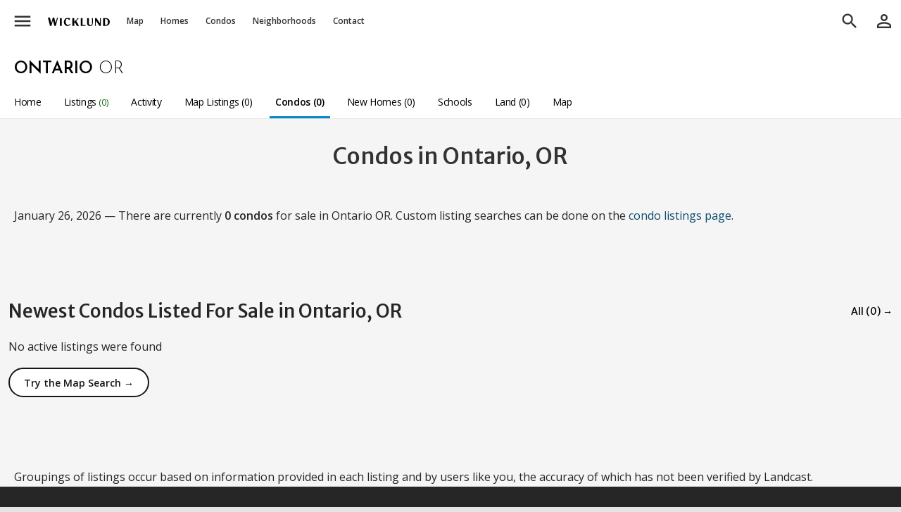

--- FILE ---
content_type: text/html; charset=utf-8
request_url: https://www.wicklundre.com/ontario-or/condos
body_size: 15308
content:
<!DOCTYPE html>
<html lang="en-US">
<head>
<meta charset="UTF-8">
<title>Ontario, OR Condos For Sale | Wicklund</title>
<link rel='canonical' href='https://www.wicklundre.com/ontario-or/condos'/>
<meta name="description" content="Looking for a condo in Ontario, OR? Find the condo you're looking for, click to see today's available listings!" />
<meta name="viewport" content="width=device-width, initial-scale=1, user-scalable=yes, maximum-scale=5.0, minimum-scale=1.0" />
<meta name="apple-mobile-web-app-capable" content="yes">
<meta name="mobile-web-app-capable" content="yes">
<meta name="theme-color" content="#ffffff">
<!-- Google Tag Manager -->
<script>(function(w,d,s,l,i) {w[l]=w[l]||[];w[l].push({'gtm.start':
            new Date().getTime(),event:'gtm.js'});var f=d.getElementsByTagName(s)[0],
        j=d.createElement(s),dl=l!='dataLayer'?'&l='+l:'';j.async=true;j.src=
        'https://www.googletagmanager.com/gtm.js?id='+i+dl;f.parentNode.insertBefore(j,f);
    })(window,document,'script','dataLayer','GTM-K8P5Z44');</script>
<!-- End Google Tag Manager -->
<script defer data-domain='wicklundre.com' src='https://plausible.io/js/script.js'></script>
<link rel="shortcut icon" sizes="192x192" href="https://static.landcast.com/wicklundre/pwa/icons/ios/192.png">
<link rel="shortcut icon" sizes="128x128" href="https://static.landcast.com/wicklundre/pwa/icons/ios/128.png">
<link rel="apple-touch-icon" href="https://static.landcast.com/wicklundre/pwa/icons/ios/192.png">
<link rel="preconnect" href="https://fonts.googleapis.com">
<link rel="preconnect" href="https://fonts.gstatic.com" crossorigin>
<link href='https://fonts.googleapis.com/css2?family=Josefin+Sans:wght@300;400;500;600&display=swap&family=Material+Icons&family=Material+Symbols+Outlined&family=Merriweather+Sans:wght@300;400;500;600;700&display=swap&family=Open+Sans:wght@300;400;500;600;700&display=swap&family=Architects+Daughter&display=swap&family=Montserrat:wght@100..900&display=swap' rel='stylesheet'>
<link href='https://cdn.jsdelivr.net/npm/swiper@11/swiper-bundle.min.css' rel='stylesheet'>
    <link rel="icon" href="https://landcast-live.s3-us-west-2.amazonaws.com/20230307elwbbl/favicon.ico" type="image/x-icon">
    <link rel="shortcut icon" href="https://landcast-live.s3-us-west-2.amazonaws.com/20230307elwbbl/favicon.ico" type="image/x-icon">
<link type="text/css" href="/css?group_keys=alpha,map" rel="stylesheet">

</head>
<body class="lc-overflow-y-scroll lc-scrollbar-sm">
<span id='global_top'></span>
<div data-roles='global' id='city_condos_global' data-implements="AppComponent" class="lc-h-full">
	        <div class='lc-global-headers-outer'>
			<div class="lc-global-header-first-toolbar-helper" data-roles='fixed_element_top_adjustment_helper'></div>
<div class="lc-global-header-first-toolbar"
     data-scrolled_bg_color="#ffffff"
     data-distance="300"
     data-implements="ObservantGlobalTopNavbarBehavior"
>
	<div class="lc-h-full lc-mx-auto lc-flex lc-w-full lc-items-center lc-pl-8" data-roles='hide_on_global_search_container'>
		<div class="" data-roles='hide_on_global_search'>
			<button class='lc-display-none lc-w-48 lc-global-header-first-bar-link-color lc-py-16 lc-text-center'
					style="margin-right: -2px;"
					data-show_method="block"
					data-hide_method="display_none"
					data-roles="global_back_btn" type="button"><i class="material-icons md-28 lc-block">arrow_back</i></button>
		</div>
		<div class="lc-global-hamburger" data-roles='hide_on_global_search'>
			<div data-implements='DropdownComponent'
				 class='lc-dropdown lc-w-full' data-roles='dropdown_outer'
				 data-is_click_away_enabled='true'
				 data-is_backdrop_enabled='true'
                 name='global_header_first_left_menu'
			>
				<button data-roles='toggler'
						class="lc-nowrap lc-w-48 lc-global-header-first-bar-link-color lc-block lc-py-16 lc-text-center"
						type="button">
					<i class="material-icons lc-fs-30 lc-block">menu</i>
				</button><!--Start: Small screen drop down menu-->
				<ul data-roles='dropdown_content_outer'
					data-implements="DispatchSwipeLeftEventBehavior"
                    data-show_method="slide_in_from_left"
                    data-hide_method="slide_out_to_left"
					class='lc-global-header-first-main-dropdown-new lc-slide-in-special lc-text-lg lc-dropdown-items-min-h-48 children:lc-icons-md-18 lc-scrollbar-sm'
                    what="global_header_first_main_dropdown">
					<li><a class="lc-target lc-dropdown-item lc-h-60" href="/?ref=nav_menu"><i class="material-symbols-outlined">home</i><span>Home</span></a></li>
<li><a class="lc-target lc-dropdown-item" href="/feed/houses/Y/townhouses/Y/condos/Y/land/N/for_sale/Y/pending/N/closed/N/listings/Y/cities/auto/neighborhoods/auto/complexes_tru/auto/outlines_display/auto/city_id/any/county_id/any/new_construction/any/when_empty/apply_resets" data-roles="invokes_global_feed" data-feed_view_mode="map"><i class="material-symbols-outlined">map</i><span>Homes For Sale</span></a></li>
<li><a class="lc-target lc-dropdown-item lc-dropdown-item-indented" href="/feed/houses/Y/townhouses/Y/condos/N/land/N/for_sale/Y/pending/N/closed/N/listings/Y/cities/auto/neighborhoods/auto/complexes_tru/N/outlines_display/auto/city_id/any/county_id/any/new_construction/any/when_empty/apply_resets" data-roles="invokes_global_feed"><!--i class="material-symbols-outlined">villa</i--><span>Houses Only</span></a></li>
<li><a class="lc-target lc-dropdown-item lc-dropdown-item-indented" href="/feed/houses/N/townhouses/N/condos/Y/land/N/for_sale/Y/pending/N/closed/N/cities/N/complexes_tru/auto/listings/Y/neighborhoods/N/outlines_display/N/new_construction/any/when_empty/apply_resets" data-roles="invokes_global_feed"><!--i class="material-symbols-outlined">business</i--><span>Condos Only</span></a></li>
<li><a class="lc-target lc-dropdown-item lc-dropdown-item-indented" href="/feed/houses/Y/townhouses/Y/condos/Y/land/N/for_sale/Y/pending/N/closed/N/listings/Y/cities/auto/neighborhoods/auto/complexes_tru/auto/developments/auto/outlines_display/auto/city_id/any/county_id/any/new_construction/only/when_empty/apply_resets" data-roles="invokes_global_feed"><!--i class="material-symbols-outlined">fiber_new</i--><span>New Construction</span></a></li>
<li><a class="lc-target lc-dropdown-item lc-dropdown-item-indented" href="/feed/houses/Y/townhouses/Y/condos/Y/land/N/for_sale/Y/pending/N/closed/N/listings/Y/cities/auto/neighborhoods/auto/complexes_tru/auto/developments/auto/city_id/any/county_id/any/waterfront/only/when_empty/apply_resets" data-roles="invokes_global_feed"><!--i class="material-symbols-outlined">fiber_new</i--><span>Waterfront</span></a></li>
<li><a class="lc-target lc-dropdown-item lc-dropdown-item-indented" href="/feed/houses/N/townhouses/N/condos/N/land/Y/for_sale/Y/pending/N/closed/N/listings/Y/cities/N/neighborhoods/auto/complexes_tru/N/outlines_display/auto/city_id/any/county_id/any/new_construction/any/when_empty/apply_resets" data-roles="invokes_global_feed"><!--i class="material-symbols-outlined">rounded_corner</i--><span>Land For Sale</span></a></li>
<li class="lc-dropdown-divider"></li>
<li><a class="lc-target lc-dropdown-item" href="/feed/cities/N/complexes_tru/N/listings/N/neighborhoods/Y/outlines_display/Y/for_sale/N/pending/N/closed/N/houses/N/townhouses/N/condos/N/land/N/when_empty/apply_resets" data-department="neighborhoods" data-roles="invokes_global_feed" data-global-header-department-title-text="Neighborhoods"><i class="material-symbols-outlined">nature_people</i><span>Neighborhoods</span></a></li>
<li><a class="lc-target lc-dropdown-item" href="/feed/cities/N/complexes_tru/Y/listings/N/neighborhoods/N/outlines_display/N/for_sale/N/pending/N/closed/N/houses/N/townhouses/N/condos/N/land/N/when_empty/apply_resets" data-department="condos" data-roles="invokes_global_feed" data-global-header-department-title-text="Condo Buildings"><i class="material-symbols-outlined">business</i><span>Condo Buildings</span></a></li>
<li class="lc-dropdown-divider"></li>
<li><a class="lc-target lc-dropdown-item" href="/selling-with-us"><i><img class="lc-filter-333333 " style="height: 16px; width: 18px; margin-left: -4px; margin-right: 16px;" src="https://landcast-live.s3-us-west-2.amazonaws.com/20230317ikjrmo/listing-two-post-sign.svg"/></i><span>Selling with Us</span></a></li>
<li><a class="lc-target lc-dropdown-item" href="/buying-with-us"><i class="material-symbols-outlined">roofing</i><span>Buying with Us</span></a></li>
<li><a class="lc-target lc-dropdown-item" href="/about-us"><i><img class="lc-filter-333333" style="height: 16px; width: 18px; margin-left: -4px; margin-right: 16px;" src="https://landcast-live.s3-us-west-2.amazonaws.com/20230317rbtevf/wicklund-pointing-icon.svg"/></i><span>About Us</span></a></li>
<li><a class="lc-target lc-dropdown-item" href="/our-people"><i class="material-symbols-outlined">people</i><span>Our Team</span></a></li>
<li><a class="lc-target lc-dropdown-item" href="/contact-us"><i class="material-symbols-outlined">perm_phone_msg</i><span>Contact Us</span></a></li>
<li class="lc-dropdown-divider"></li>
<li><a class="lc-target lc-dropdown-item" href="/cities-by-name"><i class="material-symbols-outlined">location_city</i><span>City List</span></a></li>
<li><a class="lc-target lc-dropdown-item" href="/home-builders"><i class="material-symbols-outlined">engineering</i><span>Home Builder List</span></a></li>
<li class="lc-dropdown-divider"></li>
<li><a class="lc-target lc-dropdown-item" href="/home-price-index"><i class="material-symbols-outlined">trending_up</i><span>Home Price Index</span></a></li>
<li><a class="lc-target lc-dropdown-item" href="/value-now"><i class="material-symbols-outlined">difference</i><span>Calculate Value Now</span></a></li>
<li><a class="lc-target lc-dropdown-item" href="/stats"><i class="material-symbols-outlined">monitoring</i><span>All Stats &amp; Graphs</span></a></li>
<li><a class="lc-target lc-dropdown-item" href="/popular"><i class="material-symbols-outlined">stars</i><span>Popular</span></a></li>
<li><a class="lc-target lc-dropdown-item" href="/articles"><i class="material-symbols-outlined">feed</i><span>Articles</span></a></li>
<li><a class="lc-target lc-dropdown-item" href="/back-into-lot-value"><i class="material-symbols-outlined">calculate</i><span>Calculators</span></a></li>
<li class="lc-dropdown-divider"></li>
<li><a class="lc-target lc-dropdown-item" href="/support"><i class="material-symbols-outlined">help</i><span>App Support</span></a></li>
<li><a class="lc-target lc-dropdown-item" href="javascript: location.reload()"><i class="material-symbols-outlined">refresh</i><span>Reload App</span></a></li>
<div class="lc-text-center lc-text-color-toned-down"><span class="lc-text-2xs lc-text-color-toned-down"><span>Version: </span><span id="app_version">...</span></span></div>				</ul>
			</div>
		</div>
		<div class="lc-flex
                    lc-h-full
                    lc-max-w-device-3xl
                    lc-flex-grow
                    lc-text-decoration-none
                    lc-items-center
                    lc-mx-auto"
		>
			    <!-- small screen map link icon -->
    <li class="md:lc-hidden-offscreen" data-roles='hide_on_global_search'>
        <a class="lc-block lc-w-54 lc-global-header-first-bar-link-color lc-py-16 lc-text-center"
           data-roles="invokes_global_feed"
           data-feed_view_mode="map"
           href='/feed' ><i class="material-icons md-28 lc-block">map</i>
        </a>
    </li>
    <!-- small screen logo link icon -->
            <li class="md:lc-hidden-offscreen lc-text-center"
            style="position: absolute; top: 50%; left: 50%; transform: translate(-50%, -50%);"
            data-roles='hide_on_global_search global_logo_cell'>
            <a class="lc-global-header-site-logo-middle-area" href="/?ref=nav_logo">
                <img class="lc-global-header-logo" src='https://d2f7fbq712wfpr.cloudfront.net/231027808048646429/wicklund-real-estate-logo-active-wicklund-only.svg?v=3' alt="logo"/></a>
        </li>
        
        <li
    class='lc-hidden-offscreen-lte-sm'        data-roles='hide_on_global_search'>
            <a href="/?ref=nav_logo"
            class='lc-global-header-logo-a'                                                                    ><img alt='Logo' class='lc-global-header-logo' src='https://d2f7fbq712wfpr.cloudfront.net/231027808048646429/wicklund-real-estate-logo-active-wicklund-only.svg?v=3'/></a>
    </li>
        <li
    class='lc-hidden-offscreen-lte-sm'        data-roles='hide_on_global_search'>
            <a href="/feed"
            class='lc-global-header-first-bar-link lc-nowrap'                        data-roles='invokes_global_feed'            data-feed_view_mode='map'                                 >Map</a>
    </li>
        <li
    class='lc-hidden-offscreen-lte-sm'        data-roles='hide_on_global_search'>
            <a href="/feed/houses/Y/townhouses/Y/condos/Y/land/N/for_sale/Y/pending/N/closed/N/listings/Y/cities/auto/neighborhoods/auto/complexes_tru/auto/outlines_display/auto/city_id/any/county_id/any/new_construction/any/when_empty/apply_resets"
            class='lc-global-header-first-bar-link lc-nowrap'                        data-roles='invokes_global_feed'                                            >Homes</a>
    </li>
        <li
    class='lc-hidden-offscreen-lte-sm'        data-roles='hide_on_global_search'>
            <a href="/feed/houses/N/townhouses/N/condos/Y/land/N/for_sale/Y/pending/N/closed/N/cities/N/complexes_tru/auto/listings/Y/neighborhoods/N/outlines_display/N/new_construction/any/when_empty/apply_resets"
            class='lc-global-header-first-bar-link lc-nowrap'                        data-roles='invokes_global_feed'                                            >Condos</a>
    </li>
        <li
    class='lc-hidden-offscreen-lte-sm'        data-roles='hide_on_global_search'>
            <a href="/feed/houses/Y/townhouses/Y/condos/Y/land/N/for_sale/Y/pending/N/closed/N/listings/Y/cities/auto/neighborhoods/auto/complexes_tru/auto/developments/auto/outlines_display/auto/city_id/any/county_id/any/new_construction/only/when_empty/apply_resets"
            class='lc-global-header-first-bar-link lc-nowrap lc-hidden-lte-lg'                        data-roles='invokes_global_feed'                                            >New Construction</a>
    </li>
        <li
    class='lc-hidden-offscreen-lte-sm'        data-roles='hide_on_global_search'>
            <a href="/feed/houses/Y/townhouses/Y/condos/Y/land/N/for_sale/Y/pending/N/closed/N/listings/Y/cities/auto/neighborhoods/auto/complexes_tru/auto/developments/auto/city_id/any/county_id/any/waterfront/only/when_empty/apply_resets"
            class='lc-global-header-first-bar-link lc-nowrap lc-hidden-lte-lg'                        data-roles='invokes_global_feed'                                            >Waterfront</a>
    </li>
        <li
    class='lc-hidden-offscreen-lte-sm'        data-roles='hide_on_global_search'>
            <a href="/feed/cities/N/complexes_tru/N/listings/N/neighborhoods/Y/outlines_display/Y/for_sale/N/pending/N/closed/N/houses/N/townhouses/N/condos/N/land/N/when_empty/apply_resets"
            class='lc-global-header-first-bar-link lc-nowrap'                        data-roles='invokes_global_feed'                                            >Neighborhoods</a>
    </li>
        <li
    class='lc-hidden-offscreen-lte-sm'        data-roles='hide_on_global_search'>
            <a href="/feed/cities/N/complexes_tru/Y/listings/N/neighborhoods/N/outlines_display/N/for_sale/N/pending/N/closed/N/houses/N/townhouses/N/condos/N/land/N/when_empty/apply_resets"
            class='lc-global-header-first-bar-link lc-nowrap lc-hidden-lte-lg'                        data-roles='invokes_global_feed'                                            ><span class='lc-hidden-lte-lg'>Condo </span>Buildings</a>
    </li>
        <li
    class='lc-hidden-offscreen-lte-sm'        data-roles='hide_on_global_search'>
            <a href="/cities-by-name"
            class='lc-global-header-first-bar-link lc-nowrap lc-hidden-lte-xl'                                                                    >Cities</a>
    </li>
        <li
    class='lc-hidden-offscreen-lte-sm'        data-roles='hide_on_global_search'>
            <a href="/popular"
            class='lc-global-header-first-bar-link lc-nowrap lc-hidden-lte-lg'                                                                    >Popular</a>
    </li>
        <li
    class='lc-hidden-offscreen-lte-sm'        data-roles='hide_on_global_search'>
            <a href="/articles"
            class='lc-global-header-first-bar-link lc-nowrap lc-hidden-lte-xl'                                                                    >Articles</a>
    </li>
        <li
    class='lc-hidden-offscreen-lte-sm'        data-roles='hide_on_global_search'>
            <a href="/home-builders"
            class='lc-global-header-first-bar-link lc-nowrap lc-hidden-lte-xl'                                                                    >Builders</a>
    </li>
        <li
    class='lc-hidden-offscreen-lte-sm'        data-roles='hide_on_global_search'>
            <a href="/our-people"
            class='lc-global-header-first-bar-link lc-nowrap'                                                                    >Contact</a>
    </li>
        <li
    class='lc-hidden-offscreen-lte-sm'        data-roles='hide_on_global_search'>
            <a href="/selling-with-us"
            class='lc-global-header-first-bar-link lc-nowrap lc-hidden-lte-lg'                                                                    >Selling</a>
    </li>
        <li
    class='lc-hidden-offscreen-lte-sm'        data-roles='hide_on_global_search'>
            <a href="/buying-with-us"
            class='lc-global-header-first-bar-link lc-nowrap lc-hidden-lte-lg'                                                                    >Buying</a>
    </li>
			<div class="lc-flex-grow lc-flex lc-items-center lc-h-full lc-max-w-device-xl lc-ml-auto">
    <div class="lc-global-search-outer lc-hidden-lte-lg lc-w-full"
         data-implements="GlobalSearchComponent"
         data-instance_name="first_bar_search"
         id="first_bar_global_search_outer"
    >
        <form action="/search"
              method="get"
              id="global_search_form"
              >
            <div class="lc-global-search-inner">
                <button type="button" class="lc-global-search-cancel-btn lc-global-header-first-bar-link-color lc-hidden-offscreen"
                        data-roles="cancel_btn"><i class="material-icons md-28">arrow_back</i></button>
                <div class="lc-clear-entry-parent lc-flex-grow lc-pr-8 lc-pl-48 lc-child-btn-x-clear-entry-right-8"
                    data-implements="TypeaheadComponent ClearEntryComponent"
                    data-trigger_on_char_length="1"
                    data-nbr_to_show="20"
                    data-must_match_an_option="false"
                    data-submit_form_on_option_selected="true"
                    data-source_url="/api/typeahead"
                    data-typeahead_name="global_search"
                        >
                    <input
                        autocomplete="search"
                        class="lc-global-search-input-text"
                        placeholder="Search"
                        data-roles="typeahead_query_input_text search_input_text clear_entry_input"
                        name="query"
                        type="text"
                        value=""
                    />

                    <input
                            type="hidden"
                            name="selected_display_value"
                            data-roles="typeahead_selected_display_value_input"
                            />
                    <input
                            type="hidden"
                            name="selected_id"
                            data-roles="typeahead_actual_input"
                            />
                    <input
                            type="hidden"
                            name="selected_resource_name"
                            data-roles="typeahead_selected_resource_name_input"
                            />
                    <input
                            type="hidden"
                            name="selected_url"
                            data-roles="typeahead_selected_url_input"
                    />
                </div>
            </div>
        </form>
    </div>
</div>			<div class="xl:lc-hidden">
				<button class="lc-h-50 lc-block lc-text-center lc-global-header-first-bar-link-color"
						data-roles="global_btn_search_trigger"
				><i class="material-icons lc-global-search-icon md-28">search</i>
				</button>
			</div>
			<div class="lc-display-none xl:lc-block lc-w-10"></div>
		</div>
		<div class="lc-dropdown" data-implements="UserProfileBtnComponent" data-roles="hide_on_global_search">
            			<button type="button"
                    class="lc-h-50 lc-block lc-text-center lc-global-header-first-bar-link-color"
                    title='Sign In' data-roles="profile_icon_btn">
				<i class="lc-global-profile-icon md-30 material-icons lc-w-48">person_outline</i>
			</button>
			<ul data-roles='signed_in_dropdown_content_outer'
				class='lc-w-300 lc-text-lg lc-global-user-stuff-dropdown-content lc-slide-in-special'
                data-show_method="slide_in_from_right"
                data-hide_method="slide_out_to_right"
				data-implements="DispatchSwipeRightEventBehavior"
			>
				<li class="lc-dropdown-item lc-min-h-48" data-roles="user_greeting_element">Hi!</li>

<li><a class="lc-target lc-dropdown-item lc-min-h-48" href="/saved?saved_type=listings&for_sale=Y&pending=Y&closed=any&tag_name=favorite"><i class="material-icons lc-text-color-red-favorite">favorite</i>Saved Listings</a></li>
<li><a class="lc-target lc-dropdown-item lc-min-h-48" href="/saved?saved_type=neighborhoods&tag_name=favorite"><i class="material-icons">nature_people</i>Saved Neighborhoods</a></li>
<li><a class="lc-target lc-dropdown-item lc-min-h-48" href="/saved?saved_type=buildings&tag_name=favorite"><i class="material-icons">business</i>Saved Buildings</a></li>
<li><a class="lc-target lc-dropdown-item lc-min-h-48" href="/manage/saved_searches"><i class="material-symbols-outlined">broadcast_on_home</i>Saved Searches</a></li>
<li><a class="lc-target lc-dropdown-item lc-min-h-48" href="/recently-viewed"><i class="material-symbols-outlined">history</i>Recents</a></li>
<li class="lc-dropdown-divider"></li>
<li><a class="lc-target lc-dropdown-item lc-min-h-48" href="/edit-your-profile" ><i class="material-symbols-outlined">manage_accounts</i>Profile</a></li>
<li><a class="lc-target lc-dropdown-item lc-min-h-48" href="/edit-your-settings" ><i class="material-symbols-outlined">settings</i>Settings</a></li>
<li><a class="lc-target lc-dropdown-item lc-min-h-48 lc-last" href="/sign-out" data-ajaxify="false"><i class="material-symbols-outlined">logout</i>Sign Out</a></li>			</ul>
		</div>
	</div>
</div>        </div>
	    <div class='lc-global-panels-outer'>
				<div
        id='global_map'
        class="lc-feed-container-absolute lc-top-0-plus-height-global-header-first-toolbar "
        style=" display: none;"
        data-implements='FeedComponent '
        data-roles="global_panel_feed"
        data-affiliated_save_form_id=''
        data-add_drawing_controls_flag='false'
        data-allow_auto_trigger_listings_on='true'
        data-allow_update_history='true'
        data-feed_view_mode=''
        data-filters_parent_element_selector='#global_map_filters_parent'
        data-hide_method='display_none'
        data-init_center_lat=''
        data-init_center_lng=''
        data-init_east_lng=''
        data-init_map_area_based_on=''
        data-init_map_zoom='10'
        data-init_north_lat=''
        data-init_south_lat=''
        data-init_west_lng=''
        data-is_feed_enabled='true'
        data-is_filter_polygon_drawing_enabled='true'
        data-is_find_me_btn_enabled='true'
        data-is_jump_to_location_control_enabled='false'
        data-is_simple_marker_enabled='false'
        data-is_update_on_map_move_enabled='true'
        data-map_color_scheme=''
        data-map_id='global_map'
        data-map_list_both_btn_display='show'
        data-map_load_timing_key='on_global_panel_feed_shown'
        data-map_view_type='roadmap'
        data-mouse_wheel_scroll_to_zoom=''
        data-show_method='flex'
        data-source_url=''
        data-update_input_elements_to_match_map_settings_enabled=''
>
            <div class="lc-map-top-bar lc-bg-toolbar-1 lc-px-10 lc-bb-1-darken-10 lc-overflow-x-smart">
            <div class="lc-flex lc-w-full lc-items-center lc-h-full">
                <button class="lc-btn-flex lc-btn-md lc-btn-primary lc-rounded-full lc-font-semibold lc-w-120 lc-pa-0"
                        data-roles="filters_btn"><i class="material-symbols-outlined md-16 lc-pr-2">tune</i> Filters</button>

                <div class="lc-relative lc-hidden-offscreen-lte-md lc-ml-10 lc-flex lc-border-1 lc-rounded-full lc-pl-8 lc-border-color-input" data-roles="toggle_display_inverse_to_filters_display">
				    <select
            class='lc-price-min-proxy-select lc-price-proxy-select '
            data-reset_value="any"
            data-roles='toggle_display_inverse_to_filters_display'
            data-implements="FilterElementProxyBehavior"
            data-original_value="any"
			data-real_filter_parent_selector="#global_map_filters_parent"
			data-real_filter_name="price_min"
            name="price_min"><option value='any' selected='selected'>Price &nbsp;Any</option><option value='50000' >&nbsp;&nbsp;$50K</option><option value='100000' >$100K</option><option value='150000' >$150K</option><option value='200000' >$200K</option><option value='250000' >$250K</option><option value='300000' >$300K</option><option value='350000' >$350K</option><option value='400000' >$400K</option><option value='450000' >$450K</option><option value='500000' >$500K</option><option value='550000' >$550K</option><option value='600000' >$600K</option><option value='650000' >$650K</option><option value='700000' >$700K</option><option value='750000' >$750K</option><option value='800000' >$800K</option><option value='850000' >$850K</option><option value='900000' >$900K</option><option value='950000' >$950K</option><option value='1000000' >$1.0M</option><option value='1100000' >$1.1M</option><option value='1200000' >$1.2M</option><option value='1300000' >$1.3M</option><option value='1400000' >$1.4M</option><option value='1500000' >$1.5M</option><option value='1600000' >$1.6M</option><option value='1700000' >$1.7M</option><option value='1800000' >$1.8M</option><option value='1900000' >$1.9M</option><option value='2000000' >$2.0M</option><option value='2100000' >$2.1M</option><option value='2200000' >$2.2M</option><option value='2300000' >$2.3M</option><option value='2400000' >$2.4M</option><option value='2500000' >$2.5M</option><option value='2800000' >$2.8M</option><option value='3000000' >$3.0M</option><option value='3200000' >$3.2M</option><option value='3500000' >$3.5M</option><option value='4000000' >$4.0M</option><option value='4500000' >$4.5M</option><option value='5000000' >$5.0M</option><option value='5500000' >$5.5M</option><option value='6000000' >$6.0M</option><option value='6500000' >$6.5M</option><option value='7000000' >$7.0M</option><option value='8000000' >$8.0M</option><option value='9000000' >$9.0M</option><option value='10000000' >$10.0M</option></select>                    <div class="lc-price-range-proxy-to-label">to</div>
				    <select
            class='lc-price-max-proxy-select lc-price-proxy-select '
            data-reset_value="any"
            data-roles='toggle_display_inverse_to_filters_display'
            data-implements="FilterElementProxyBehavior"
            data-original_value="any"
			data-real_filter_parent_selector="#global_map_filters_parent"
			data-real_filter_name="price_max"
            name="price_max"><option value='any' selected='selected'>Any</option><option value='50000' >&nbsp;&nbsp;$50K</option><option value='100000' >$100K</option><option value='150000' >$150K</option><option value='200000' >$200K</option><option value='250000' >$250K</option><option value='300000' >$300K</option><option value='350000' >$350K</option><option value='400000' >$400K</option><option value='450000' >$450K</option><option value='500000' >$500K</option><option value='550000' >$550K</option><option value='600000' >$600K</option><option value='650000' >$650K</option><option value='700000' >$700K</option><option value='750000' >$750K</option><option value='800000' >$800K</option><option value='850000' >$850K</option><option value='900000' >$900K</option><option value='950000' >$950K</option><option value='1000000' >$1.0M</option><option value='1100000' >$1.1M</option><option value='1200000' >$1.2M</option><option value='1300000' >$1.3M</option><option value='1400000' >$1.4M</option><option value='1500000' >$1.5M</option><option value='1600000' >$1.6M</option><option value='1700000' >$1.7M</option><option value='1800000' >$1.8M</option><option value='1900000' >$1.9M</option><option value='2000000' >$2.0M</option><option value='2100000' >$2.1M</option><option value='2200000' >$2.2M</option><option value='2300000' >$2.3M</option><option value='2400000' >$2.4M</option><option value='2500000' >$2.5M</option><option value='2800000' >$2.8M</option><option value='3000000' >$3.0M</option><option value='3200000' >$3.2M</option><option value='3500000' >$3.5M</option><option value='3800000' >$3.8M</option><option value='4000000' >$4.0M</option><option value='4500000' >$4.5M</option><option value='5000000' >$5.0M</option><option value='5500000' >$5.5M</option><option value='6000000' >$6.0M</option><option value='6500000' >$6.5M</option><option value='7000000' >$7.0M</option><option value='7500000' >$7.5M</option><option value='8000000' >$8.0M</option><option value='9000000' >$9.0M</option><option value='10000000' >$10.0M</option></select>                </div>
                <button class='lc-hidden-offscreen-lte-sm lc-btn-toggle-pill lc-h-42 lc-w-42 lc-icon-only lc-btn-toggle-pill-primary lc-ml-12 lc-mr-4 active'
                        data-roles="toggle_display_inverse_to_filters_display"
                        data-implements="FilterElementProxyBehavior ToggleYNBehavior"
                        data-real_filter_parent_selector="#global_map_filters_parent"
                        data-real_filter_name="houses"
                        data-value="Y"
                        title="Houses"
                        type="button"><i class="material-symbols-outlined md-20">house</i></button>
                <button class='lc-hidden-offscreen-lte-sm lc-btn-toggle-pill lc-h-42 lc-w-42  lc-icon-only lc-btn-toggle-pill-primary lc-mr-4 active'
                        data-roles="toggle_display_inverse_to_filters_display"
                        data-implements="FilterElementProxyBehavior ToggleYNBehavior"
                        data-real_filter_parent_selector="#global_map_filters_parent"
                        data-real_filter_name="townhouses"
                        data-value="Y"
                        title="Townhouses"
                        type="button"><i class="material-symbols-outlined md-16">holiday_village</i></button>
                <button class='lc-hidden-offscreen-lte-sm lc-btn-toggle-pill lc-h-42 lc-w-42  lc-icon-only lc-btn-toggle-pill-primary lc-mr-4 active'
                        data-roles="toggle_display_inverse_to_filters_display"
                        data-implements="FilterElementProxyBehavior ToggleYNBehavior"
                        data-real_filter_parent_selector="#global_map_filters_parent"
                        data-real_filter_name="condos"
                        data-value="Y"
                        title="Condos"
                        type="button"><i class="material-symbols-outlined md-16">business</i></button>
                <button class='lc-hidden-offscreen-lte-md lc-mr-4 lc-btn-toggle-pill lc-h-42 lc-w-42  lc-icon-only lc-btn-toggle-pill-primary lc-mr-4 active'
                        data-roles="toggle_display_inverse_to_filters_display"
                        data-implements="FilterElementProxyBehavior ToggleYNBehavior"
                        data-real_filter_parent_selector="#global_map_filters_parent"
                        data-real_filter_name="land"
                        data-value="Y"
                        title="Land"
                        type="button"><i class="material-symbols-outlined md-16">rounded_corner</i></button>
                <button class='lc-hidden-offscreen-lte-sm lc-btn-toggle-pill lc-h-42 lc-btn-toggle-pill-primary lc-w-80 lc-mr-4 lc-btn-toggle-pill-for-sale lc-ml-12 active'
                        data-roles="toggle_display_inverse_to_filters_display"
                        data-implements="FilterElementProxyBehavior ToggleYNBehavior"
                        data-real_filter_parent_selector="#global_map_filters_parent"
                        data-real_filter_name="for_sale"
                        data-value="Y">For Sale</button>
                <button class='lc-hidden-offscreen-lte-sm lc-btn-toggle-pill lc-h-42 lc-btn-toggle-pill-primary lc-w-80 lc-mr-4 lc-btn-toggle-pill-pending '
                        data-roles="toggle_display_inverse_to_filters_display"
                        data-implements="FilterElementProxyBehavior ToggleYNBehavior"
                        data-real_filter_parent_selector="#global_map_filters_parent"
                        data-real_filter_name="pending"
                        data-value="N"
                        type="button">Pending</button>
				<select
            class='lc-btn-toggle-pill lc-closed-proxy-select lc-hidden-offscreen-lte-md lc-mr-2 lc-border-none '
            data-reset_value="N"
            data-roles='toggle_display_inverse_to_filters_display'
            data-implements="FilterElementProxyBehavior"
            data-original_value="N"
			data-real_filter_parent_selector="#global_map_filters_parent"
			data-real_filter_name="closed"
            name="closed"><option value='N' selected='selected'>Sales - Off</option><option value='5' > &nbsp;5 Days</option><option value='10' > &nbsp;10 Days</option><option value='15' > 15 Days</option><option value='30' > 30 Days</option><option value='60' > 60 Days</option><option value='90' > 90 Days</option><option value='183' >6 Months</option><option value='270' >9 Months</option><option value='365' >12 Months</option><option value='548' >18 Months</option><option value='730' > 2 Years</option><option value='1095' > 3 Years</option><option value='1460' > 4 Years</option><option value='1825' > 5 Years</option><option value='3650' >10 Years</option><option value='any' >Max Years</option></select>                <a class='lc-block lc-text-xs lc-font-semibold lc-ml-4 lc-px-8 lc-text-color-sophisticated-link'
                        data-roles="invokes_global_feed toggle_display_inverse_to_filters_display"
                        href="/feed/houses/Y/townhouses/Y/condos/Y/land/N/for_sale/Y/pending/N/closed/N/listings/Y/cities/auto/neighborhoods/auto/complexes_tru/auto/city_id/any/county_id/any/new_construction/any/waterfront/any/when_empty/apply_resets">Reset</a>
                <button class='lc-btn-flex lc-h-42 lc-w-54 lc-text-xs lc-btn-light lc-btn-map-top-bar lc-ml-auto lc-rounded-left-full lc-pl-16 lc-pr-12 lc-hidden-offscreen-lte-sm'
                        data-roles="map_option_btn" type="button">Map</button>
                <button class='lc-btn-flex lc-h-42 lc-w-48 lc-text-xs lc-btn-light lc-btn-map-top-bar lc-br-none lc-bl-none lc-px-10 lc-hidden-offscreen-lte-sm'
                        data-roles="map_list_both_btn" type="button">Both</button>
                <button class='lc-btn-flex lc-h-42 lc-w-54 lc-text-xs lc-btn-light lc-btn-map-top-bar lc-rounded-right-full lc-pr-16 lc-pl-12 lc-hidden-offscreen-lte-sm'
                        data-roles="list_option_btn" type="button">List</button>
                <button class="lc-btn-flex lc-h-42 lc-text-xs lc-btn-light lc-rounded-md lc-font-semibold lc-w-42 lc-ml-auto md:lc-hidden-offscreen lc-px-0"
                        data-roles="map_list_switcher_btn" type="button">List</button>
            </div>
        </div>
		<div class="lc-filters lc-smart-feed-filters lc-bg-toolbar-1 lc-slide-in-special lc-filters-comfy lc-flex lc-flex-col lc-box-shadow-border-down-right-dark-md"
     data-roles="filters_panel"
     data-visible="false"
     data-show_method="slide_in_from_left"
     data-hide_method="slide_out_to_left"
     data-implements="DispatchSwipeLeftEventBehavior"
     id="global_map_filters_parent">
    <div class="lc-flex-row lc-w-full lc-pl-16 lc-items-center lc-pt-6 lc-flex-54">
        <button class='lc-btn-work lc-btn-md lc-font-semibold lc-rounded-full lc-w-100'
                data-roles="filters_done_btn"
                type="button">Done</button>
        <div class="">
            <a class='lc-block lc-text-xs lc-font-semibold lc-ml-4 lc-px-8 lc-text-color-sophisticated-link'
               data-roles="invokes_global_feed"
               href="/feed/houses/Y/townhouses/Y/condos/Y/land/N/for_sale/Y/pending/N/closed/N/listings/Y/cities/auto/neighborhoods/auto/complexes_tru/auto/city_id/any/county_id/any/new_construction/any/waterfront/any/when_empty/apply_resets">Reset</a>
        </div>
        <button class='lc-btn-filters-dock lc-ml-auto lc-hidden-lte-md'
                data-roles="filters_dock_btn"
                title="Dock Filters"
                type="button"><i class="material-symbols-outlined md-24 lc-text-color-toned-down-more">dock_to_right</i></button>
    </div>
    <div class="lc-px-16 lc-pt-24 lc-pb-16 xlc-h-full lc-overflow-x-hidden-y-auto lc-flex-grow lc-scrollbar-sm">
                
<div class="lc-flex lc-w-full lc-justify-around">
		<input
                
                
                
                
                
                data-original_value="Y"
                
                data-roles="filter_element"
                
                
                
                	
                
                
                
                
                
                name="houses"
                
                
                
                
                title="houses"
            	type="hidden"
            	value="Y"/>	<input
                
                
                
                
                
                data-original_value="Y"
                
                data-roles="filter_element"
                
                
                
                	
                
                
                
                
                
                name="townhouses"
                
                
                
                
                title="townhouses"
            	type="hidden"
            	value="Y"/>	<input
                
                
                
                
                
                data-original_value="Y"
                
                data-roles="filter_element"
                
                
                
                	
                
                
                
                
                
                name="condos"
                
                
                
                
                title="condos"
            	type="hidden"
            	value="Y"/>	<input
                
                
                
                
                
                data-original_value="Y"
                
                data-roles="filter_element"
                
                
                
                	
                
                
                
                
                
                name="land"
                
                
                
                
                title="land"
            	type="hidden"
            	value="Y"/>	<div class="lc-flex lc-flex-col lc-items-center">
		<button class='lc-btn-toggle-pill lc-btn-toggle-pill-circle-lg lc-btn-toggle-pill-primary active'
				data-implements="FilterElementProxyBehavior ToggleYNBehavior"
				data-real_filter_parent_selector="#global_map_filters_parent"
				data-real_filter_name="houses"
				data-value="Y"
				title="Houses"
				type="button"><i class="material-symbols-outlined md-20">house</i></button>
		<div class="lc-pt-4 lc-text-2xs lc-font-semibold">Houses</div>
	</div>
	<div class="lc-flex lc-flex-col lc-items-center">
		<button class='lc-btn-toggle-pill lc-btn-toggle-pill-circle-lg  lc-btn-toggle-pill-primary active'
				data-implements="FilterElementProxyBehavior ToggleYNBehavior"
				data-real_filter_parent_selector="#global_map_filters_parent"
				data-real_filter_name="townhouses"
				data-value="Y"
				title="Townhouses"
				type="button"><i class="material-symbols-outlined md-16">holiday_village</i></button>
		<div class="lc-pt-4 lc-text-2xs lc-font-semibold">Townhouses</div>
	</div>
	<div class="lc-flex lc-flex-col lc-items-center">
		<button class='lc-btn-toggle-pill lc-btn-toggle-pill-circle-lg  lc-btn-toggle-pill-primary active'
				data-implements="FilterElementProxyBehavior ToggleYNBehavior"
				data-real_filter_parent_selector="#global_map_filters_parent"
				data-real_filter_name="condos"
				data-value="Y"
				title="Condos"
				type="button"><i class="material-symbols-outlined md-16">business</i></button>
		<div class="lc-pt-4 lc-text-2xs lc-font-semibold">Condos</div>
	</div>
			<div class="lc-flex lc-flex-col lc-items-center">
			<button class='lc-btn-toggle-pill lc-btn-toggle-pill-circle-lg  lc-btn-toggle-pill-primary active'
					data-implements="FilterElementProxyBehavior ToggleYNBehavior"
					data-real_filter_parent_selector="#global_map_filters_parent"
					data-real_filter_name="land"
					data-value="Y"
					title="Land"
					type="button"><i class="material-symbols-outlined md-16">rounded_corner</i></button>
			<div class="lc-pt-4 lc-text-2xs lc-font-semibold">Land</div>
		</div>
	</div>

        <div class="lc-spacer-32"></div>
		
			<div class='lc-control-wrapper'  data-roles="">
	            <div class='lc-label-add-on-sm'>Price</div>
	            <select
					
					class="lc-appearance-none"
					
					
					data-original_value=""
					data-reset_value="any"
					data-roles="filter_element"
					
					
												
					
					
					name="price_min"
					
					
					title="price_min"
					><option value='any' >Any</option><option value='50000' >&nbsp;&nbsp;$50K</option><option value='100000' >$100K</option><option value='150000' >$150K</option><option value='200000' >$200K</option><option value='250000' >$250K</option><option value='300000' >$300K</option><option value='350000' >$350K</option><option value='400000' >$400K</option><option value='450000' >$450K</option><option value='500000' >$500K</option><option value='550000' >$550K</option><option value='600000' >$600K</option><option value='650000' >$650K</option><option value='700000' >$700K</option><option value='750000' >$750K</option><option value='800000' >$800K</option><option value='850000' >$850K</option><option value='900000' >$900K</option><option value='950000' >$950K</option><option value='1000000' >$1.0M</option><option value='1100000' >$1.1M</option><option value='1200000' >$1.2M</option><option value='1300000' >$1.3M</option><option value='1400000' >$1.4M</option><option value='1500000' >$1.5M</option><option value='1600000' >$1.6M</option><option value='1700000' >$1.7M</option><option value='1800000' >$1.8M</option><option value='1900000' >$1.9M</option><option value='2000000' >$2.0M</option><option value='2100000' >$2.1M</option><option value='2200000' >$2.2M</option><option value='2300000' >$2.3M</option><option value='2400000' >$2.4M</option><option value='2500000' >$2.5M</option><option value='2800000' >$2.8M</option><option value='3000000' >$3.0M</option><option value='3200000' >$3.2M</option><option value='3500000' >$3.5M</option><option value='4000000' >$4.0M</option><option value='4500000' >$4.5M</option><option value='5000000' >$5.0M</option><option value='5500000' >$5.5M</option><option value='6000000' >$6.0M</option><option value='6500000' >$6.5M</option><option value='7000000' >$7.0M</option><option value='8000000' >$8.0M</option><option value='9000000' >$9.0M</option><option value='10000000' >$10.0M</option></select>
	            <div class='lc-label-range-to'>to</div>
	            <select
					
					class="lc-appearance-none"
					
					
					data-original_value=""
					data-reset_value="any"
					data-roles="filter_element"
					
					
												
					
					
					name="price_max"
					
					
					title="price_max"
					><option value='any' >Any</option><option value='50000' >&nbsp;&nbsp;$50K</option><option value='100000' >$100K</option><option value='150000' >$150K</option><option value='200000' >$200K</option><option value='250000' >$250K</option><option value='300000' >$300K</option><option value='350000' >$350K</option><option value='400000' >$400K</option><option value='450000' >$450K</option><option value='500000' >$500K</option><option value='550000' >$550K</option><option value='600000' >$600K</option><option value='650000' >$650K</option><option value='700000' >$700K</option><option value='750000' >$750K</option><option value='800000' >$800K</option><option value='850000' >$850K</option><option value='900000' >$900K</option><option value='950000' >$950K</option><option value='1000000' >$1.0M</option><option value='1100000' >$1.1M</option><option value='1200000' >$1.2M</option><option value='1300000' >$1.3M</option><option value='1400000' >$1.4M</option><option value='1500000' >$1.5M</option><option value='1600000' >$1.6M</option><option value='1700000' >$1.7M</option><option value='1800000' >$1.8M</option><option value='1900000' >$1.9M</option><option value='2000000' >$2.0M</option><option value='2100000' >$2.1M</option><option value='2200000' >$2.2M</option><option value='2300000' >$2.3M</option><option value='2400000' >$2.4M</option><option value='2500000' >$2.5M</option><option value='2800000' >$2.8M</option><option value='3000000' >$3.0M</option><option value='3200000' >$3.2M</option><option value='3500000' >$3.5M</option><option value='3800000' >$3.8M</option><option value='4000000' >$4.0M</option><option value='4500000' >$4.5M</option><option value='5000000' >$5.0M</option><option value='5500000' >$5.5M</option><option value='6000000' >$6.0M</option><option value='6500000' >$6.5M</option><option value='7000000' >$7.0M</option><option value='7500000' >$7.5M</option><option value='8000000' >$8.0M</option><option value='9000000' >$9.0M</option><option value='10000000' >$10.0M</option></select>	            
	        </div>		
			<div class='lc-control-wrapper'  data-roles="">
	            <div class='lc-label-add-on-sm'>SQFT</div>
	            <select
					
					class="lc-appearance-none"
					
					
					data-original_value=""
					data-reset_value="any"
					data-roles="filter_element"
					
					
												
					
					
					name="home_size_min"
					
					
					title="home_size_min"
					><option value='any' >Any</option><option value='500' >&nbsp;&nbsp;&nbsp;500</option><option value='600' >&nbsp;&nbsp;&nbsp;600</option><option value='700' >&nbsp;&nbsp;&nbsp;700</option><option value='800' >&nbsp;&nbsp;&nbsp;800</option><option value='900' >&nbsp;&nbsp;&nbsp;900</option><option value='1000' >1,000</option><option value='1100' >1,100</option><option value='1200' >1,200</option><option value='1300' >1,300</option><option value='1400' >1,400</option><option value='1500' >1,500</option><option value='1600' >1,600</option><option value='1700' >1,700</option><option value='1800' >1,800</option><option value='2000' >2,000</option><option value='2200' >2,200</option><option value='2400' >2,400</option><option value='2500' >2,500</option><option value='2600' >2,600</option><option value='2800' >2,800</option><option value='3000' >3,000</option><option value='3200' >3,200</option><option value='3400' >3,400</option><option value='3500' >3,500</option><option value='3600' >3,600</option><option value='4000' >4,000</option><option value='4500' >4,500</option><option value='5000' >5,000</option></select>
	            <div class='lc-label-range-to'>to</div>
	            <select
					
					class="lc-appearance-none"
					
					
					data-original_value=""
					data-reset_value="any"
					data-roles="filter_element"
					
					
												
					
					
					name="home_size_max"
					
					
					title="home_size_max"
					><option value='any' >Any</option><option value='500' >&nbsp;&nbsp;&nbsp;500</option><option value='600' >&nbsp;&nbsp;&nbsp;600</option><option value='700' >&nbsp;&nbsp;&nbsp;700</option><option value='800' >&nbsp;&nbsp;&nbsp;800</option><option value='900' >&nbsp;&nbsp;&nbsp;900</option><option value='1000' >1,000</option><option value='1100' >1,100</option><option value='1200' >1,200</option><option value='1300' >1,300</option><option value='1400' >1,400</option><option value='1500' >1,500</option><option value='1600' >1,600</option><option value='1700' >1,700</option><option value='1800' >1,800</option><option value='2000' >2,000</option><option value='2200' >2,200</option><option value='2400' >2,400</option><option value='2500' >2,500</option><option value='2600' >2,600</option><option value='2800' >2,800</option><option value='3000' >3,000</option><option value='3200' >3,200</option><option value='3400' >3,400</option><option value='3500' >3,500</option><option value='3600' >3,600</option><option value='4000' >4,000</option><option value='4500' >4,500</option><option value='5000' >5,000</option><option value='6000' >6,000</option><option value='any' >Any</option></select>	            
	        </div>		
			<div class='lc-control-wrapper'  data-roles="">
	            <div class='lc-label-add-on-sm'>Bdrms</div>
	            <select
					
					class="lc-appearance-none"
					
					
					data-original_value=""
					data-reset_value="any"
					data-roles="filter_element"
					
					
												
					
					
					name="beds_min"
					
					
					title="beds_min"
					><option value='any' >Any</option><option value='1' >1</option><option value='2' >2</option><option value='3' >3</option><option value='4' >4</option><option value='5' >5</option><option value='6' >6</option></select>
	            <div class='lc-label-range-to'>to</div>
	            <select
					
					class="lc-appearance-none"
					
					
					data-original_value=""
					data-reset_value="any"
					data-roles="filter_element"
					
					
												
					
					
					name="beds_max"
					
					
					title="beds_max"
					><option value='any' >Any</option><option value='0' >0</option><option value='1' >1</option><option value='2' >2</option><option value='3' >3</option><option value='4' >4</option><option value='5' >5</option><option value='6' >6</option></select>	            
	        </div>		
			<div class='lc-control-wrapper'  data-roles="">
	            <div class='lc-label-add-on-sm'>Baths</div>
	            <select
					
					class="lc-appearance-none"
					
					
					data-original_value=""
					data-reset_value="any"
					data-roles="filter_element"
					
					
												
					
					
					name="baths_min"
					
					
					title="baths_min"
					><option value='any' >Any</option><option value='1' >1.00</option><option value='1.5' >1.50</option><option value='1.75' >1.75</option><option value='2' >2.00</option><option value='2.25' >2.25</option><option value='2.5' >2.50</option><option value='3' >3.00</option><option value='3.5' >3.50</option><option value='4' >4.00</option><option value='4.5' >4.50</option></select>
	            <div class='lc-label-range-to'>to</div>
	            <select
					
					class="lc-appearance-none"
					
					
					data-original_value=""
					data-reset_value="any"
					data-roles="filter_element"
					
					
												
					
					
					name="baths_max"
					
					
					title="baths_max"
					><option value='any' >Any</option><option value='1' >1.00</option><option value='1.5' >1.50</option><option value='1.75' >1.75</option><option value='2' >2.00</option><option value='2.25' >2.25</option><option value='2.5' >2.50</option><option value='3' >3.00</option><option value='3.5' >3.50</option><option value='4' >4.00</option><option value='4.5' >4.50</option></select>	            
	        </div>        
			<div class='lc-control-wrapper'  data-roles="">
	            <div class='lc-label-add-on-sm'>Lot</div>
	            <select
					
					class="lc-appearance-none"
					
					
					data-original_value=""
					data-reset_value="any"
					data-roles="filter_element"
					
					
												
					
					
					name="lot_size_min"
					
					
					title="lot_size_min"
					><option value='any' >Any</option><option value='2000' >&nbsp;2,000 Sqft</option><option value='3000' >&nbsp;3,000 Sqft</option><option value='3500' >&nbsp;3,500 Sqft</option><option value='4000' >&nbsp;4,000 Sqft</option><option value='4500' >&nbsp;4,500 Sqft</option><option value='5000' >&nbsp;5,000 Sqft</option><option value='6000' >&nbsp;6,000 Sqft</option><option value='7000' >&nbsp;7,000 Sqft</option><option value='8000' >&nbsp;8,000 Sqft</option><option value='9000' >&nbsp;9,000 Sqft</option><option value='10000' >10,000 Sqft</option><option value='12000' >12,000 Sqft</option><option value='15000' >15,000 Sqft</option><option value='21780' >&nbsp;Half Acre</option><option value='43560' >&nbsp;1 Acre</option><option value='87120' >&nbsp;2 Acres</option><option value='130680' >&nbsp;3 Acres</option><option value='174240' >&nbsp;4 Acres</option><option value='217800' >&nbsp;5 Acres</option><option value='435600' >10 Acres</option></select>
	            <div class='lc-label-range-to'>to</div>
	            <select
					
					class="lc-appearance-none"
					
					
					data-original_value=""
					data-reset_value="any"
					data-roles="filter_element"
					
					
												
					
					
					name="lot_size_max"
					
					
					title="lot_size_max"
					><option value='any' >Any</option><option value='2000' >&nbsp;2,000 Sqft</option><option value='3000' >&nbsp;3,000 Sqft</option><option value='4000' >&nbsp;4,000 Sqft</option><option value='5000' >&nbsp;5,000 Sqft</option><option value='6000' >&nbsp;6,000 Sqft</option><option value='7000' >&nbsp;7,000 Sqft</option><option value='8000' >&nbsp;8,000 Sqft</option><option value='9000' >&nbsp;9,000 Sqft</option><option value='10000' >10,000 Sqft</option><option value='12000' >12,000 Sqft</option><option value='15000' >15,000 Sqft</option><option value='21780' >Half Acre</option><option value='43560' >&nbsp;1 Acre</option><option value='87120' >&nbsp;2 Acres</option><option value='130680' >&nbsp;3 Acres</option><option value='174240' >&nbsp;4 Acres</option><option value='217800' >&nbsp;5 Acres</option><option value='435600' >10 Acres</option></select>	            
	        </div>        
			<div class='lc-control-wrapper'  data-roles="">
	            <div class='lc-label-add-on-sm'>Yr Built</div>
	            <select
					
					class="lc-appearance-none"
					
					
					data-original_value=""
					data-reset_value="any"
					data-roles="filter_element"
					
					
												
					
					
					name="year_built_min"
					
					
					title="year_built_min"
					><option value='any' >Any</option><option value='2026' >2026</option><option value='2025' >2025</option><option value='2024' >2024</option><option value='2023' >2023</option><option value='2022' >2022</option><option value='2021' >2021</option><option value='2015' >2015</option><option value='2010' >2010</option><option value='2005' >2005</option><option value='2000' >2000</option><option value='1995' >1995</option><option value='1990' >1990</option><option value='1980' >1980</option><option value='1970' >1970</option><option value='1960' >1960</option><option value='1950' >1950</option></select>
	            <div class='lc-label-range-to'>to</div>
	            <select
					
					class="lc-appearance-none"
					
					
					data-original_value=""
					data-reset_value="any"
					data-roles="filter_element"
					
					
												
					
					
					name="year_built_max"
					
					
					title="year_built_max"
					><option value='any' >Any</option><option value='2026' >2026</option><option value='2025' >2025</option><option value='2024' >2024</option><option value='2023' >2023</option><option value='2022' >2022</option><option value='2021' >2021</option><option value='2015' >2015</option><option value='2010' >2010</option><option value='2005' >2005</option><option value='2000' >2000</option><option value='1995' >1995</option><option value='1990' >1990</option><option value='1985' >1985</option><option value='1980' >1980</option><option value='1970' >1970</option><option value='1960' >1960</option><option value='1950' >1950</option><option value='1940' >1940</option><option value='1930' >1930</option><option value='any' >Any</option></select>	            
	        </div>        <div class="lc-spacer-32"></div>
        <div class="lc-flex lc-w-full lc-gap-8">
			
				<div class='lc-checkbox-sim  lc-bg-input lc-pl-6' data-implements='CheckboxSimComponent'>
					<input
			data-key="for_sale"
            data-original_value="Y"
            data-reset_value="Y"
            data-roles='checkbox_input filter_element'
            name="for_sale"
            type='hidden'
            value="Y"
            />
					<label class='lc-flex-grow lc-cursor-pointer lc-font-size-label-primary lc-text-color-toned-up lc-font-semibold'>For Sale</label>	
					<div class='lc-checkbox-sim-mark-outer'>
						<div class='lc-checkbox-sim-mark' data-roles='checkbox_sim_mark'></div>                        
					</div>
				</div>			
				<div class='lc-checkbox-sim  lc-bg-input lc-pl-6' data-implements='CheckboxSimComponent'>
					<input
			data-key="pending"
            data-original_value="N"
            data-reset_value="N"
            data-roles='checkbox_input filter_element'
            name="pending"
            type='hidden'
            value="N"
            />
					<label class='lc-flex-grow lc-cursor-pointer lc-font-size-label-primary lc-text-color-toned-up lc-font-semibold'>Pending</label>	
					<div class='lc-checkbox-sim-mark-outer'>
						<div class='lc-checkbox-sim-mark' data-roles='checkbox_sim_mark'></div>                        
					</div>
				</div>        </div>
		<div class='lc-control-wrapper'  data-roles="control_wrapper">
					<div class='lc-label-add-on-md'>Sold</div>
					<select
					
					
					
					
					data-original_value="N"
					data-reset_value="any"
					data-roles="filter_element"
					
					
												
					
					
					name="closed"
					
					
					title="closed"
					><option value='N' selected='selected'>Off</option><option value='5' >5 Days</option><option value='10' >10 Days</option><option value='15' >15 Days</option><option value='30' >30 Days</option><option value='60' >60 Days</option><option value='90' >90 Days</option><option value='183' > 6 Months</option><option value='270' > 9 Months</option><option value='365' >12 Months</option><option value='548' >18 Months</option><option value='730' >2 Years</option><option value='1095' >3 Years</option><option value='1460' >4 Years</option><option value='1825' >5 Years</option><option value='3650' >10 Years</option><option value='any' >Max</option></select>
				</div>        <div class="lc-spacer-32"></div>
		<div class='lc-control-wrapper'  data-roles="control_wrapper">
					<div class='lc-label-add-on-md'>Listed within...</div>
					<select
					
					
					
					
					data-original_value=""
					data-reset_value="any"
					data-roles="filter_element"
					
					
												
					
					
					name="days_on_max"
					
					
					title="days_on_max"
					><option value='any' >Any</option><option value='1' >1 Day</option><option value='2' >2 Days</option><option value='3' >3 Days</option><option value='4' >4 Days</option><option value='5' >5 Days</option><option value='6' >6 Days</option><option value='7' >7 Days</option><option value='8' >8 Days</option><option value='9' >9 Days</option><option value='10' >10 Days</option><option value='15' >15 Days</option><option value='30' >30 Days</option><option value='45' >45 Days</option><option value='60' >60 Days</option><option value='90' >90 Days</option><option value='120' >120 Days</option></select>
				</div>        <div class='lc-control-wrapper'  data-roles="control_wrapper">
					<div class='lc-label-add-on-md'>Listed at least...</div>
					<select
					
					
					
					
					data-original_value=""
					data-reset_value="any"
					data-roles="filter_element"
					
					
												
					
					
					name="days_on_min"
					
					
					title="days_on_min"
					><option value='any' >Any</option><option value='2' >&nbsp;2 Days</option><option value='3' >&nbsp;3 Days</option><option value='4' >&nbsp;4 Days</option><option value='5' >&nbsp;5 Days</option><option value='6' >&nbsp;6 Days</option><option value='7' >&nbsp;7 Days</option><option value='8' >&nbsp;8 Days</option><option value='9' >9 Days</option><option value='10' >10 Days</option><option value='15' >15 Days</option><option value='30' >30 Days</option><option value='45' >45 Days</option><option value='60' >60 Days</option><option value='90' >90 Days</option><option value='120' >120 Days</option><option value='180' >180 Days</option><option value='365' >365 Days</option></select>
				</div>                <div class="lc-spacer-32"></div>
		<div class='lc-control-wrapper'  data-roles="control_wrapper">
					<div class='lc-label-add-on-md'>Offer Review</div>
					<select
					
					
					
					
					data-original_value=""
					data-reset_value="any"
					data-roles="filter_element"
					
					
												
					
					
					name="offer_review"
					
					
					title="offer_review"
					><option value='any' >Any</option><option value='in_effect' >Waiting</option><option value='accepting_now' >Accepting Now</option></select>
				</div>        <div class="lc-spacer-32"></div>
		<div class='lc-control-wrapper'  data-roles="control_wrapper">
					<div class='lc-label-add-on-md'>New Construction</div>
					<select
            class=""
            data-key="new_construction"
            data-original_value="any"
            data-reset_value="any"
            data-roles='filter_element'
            id="new_construction"
            name="new_construction"><option value='any' selected='selected'>Any</option><option value='only' >Only</option><option value='off' >Off</option></select>
				</div>        <div class='lc-control-wrapper'  data-roles="control_wrapper">
					<div class='lc-label-add-on-md'>Waterfront</div>
					<select
            class=""
            data-key="waterfront"
            data-original_value="any"
            data-reset_value="any"
            data-roles='filter_element'
            id="waterfront"
            name="waterfront"><option value='any' selected='selected'>Any</option><option value='only' >Only</option><option value='off' >Off</option></select>
				</div>        <div class="lc-spacer-32"></div>
		<div class='lc-control-wrapper'  data-roles="control_wrapper">
					<div class='lc-label-add-on-md'>Short-Sales</div>
					<select
            class=""
            data-key="short_sales"
            data-original_value="any"
            data-reset_value="any"
            data-roles='filter_element'
            id="short_sales"
            name="short_sales"><option value='any' selected='selected'>Any</option><option value='only' >Only</option><option value='off' >Off</option></select>
				</div>		<div class='lc-control-wrapper'  data-roles="control_wrapper">
					<div class='lc-label-add-on-md'>REO</div>
					<select
            class=""
            data-key="reo"
            data-original_value="any"
            data-reset_value="any"
            data-roles='filter_element'
            id="reo"
            name="reo"><option value='any' selected='selected'>Any</option><option value='only' >Only</option><option value='off' >Off</option></select>
				</div>        <div class="lc-spacer-32"></div>
        
			<div class='lc-control-wrapper'  data-roles="">
	            <div class='lc-label-add-on-sm'>Parking</div>
	            <select
					
					class="lc-appearance-none"
					
					
					data-original_value=""
					data-reset_value="any"
					data-roles="filter_element"
					
					
												
					
					
					name="nbr_ps_total_min"
					
					
					title="nbr_ps_total_min"
					><option value='any' >Any</option><option value='1' >1</option><option value='2' >2</option><option value='3' >3</option></select>
	            <div class='lc-label-range-to'>to</div>
	            <select
					
					class="lc-appearance-none"
					
					
					data-original_value=""
					data-reset_value="any"
					data-roles="filter_element"
					
					
												
					
					
					name="nbr_ps_total_max"
					
					
					title="nbr_ps_total_max"
					><option value='any' >Any</option><option value='0' >0</option><option value='1' >1</option><option value='2' >2</option><option value='3' >3</option></select>	            
	        </div>        
			<div class='lc-control-wrapper'  data-roles="">
	            <div class='lc-label-add-on-sm'>Unit Flr</div>
	            <select
					
					class="lc-appearance-none"
					
					
					data-original_value=""
					data-reset_value="any"
					data-roles="filter_element"
					
					
												
					
					
					name="unit_floor_min"
					
					
					title="unit_floor_min"
					><option value='any' >Any</option><option value='1' >1</option><option value='2' >2</option><option value='3' >3</option><option value='4' >4</option><option value='5' >5</option><option value='6' >6</option><option value='7' >7</option><option value='8' >8</option><option value='9' >9</option><option value='10' >10</option><option value='11' >11</option><option value='12' >12</option><option value='13' >13</option><option value='14' >14</option><option value='15' >15</option><option value='16' >16</option><option value='17' >17</option><option value='18' >18</option><option value='19' >19</option><option value='20' >20</option><option value='21' >21</option><option value='22' >22</option><option value='23' >23</option><option value='24' >24</option><option value='25' >25</option><option value='26' >26</option><option value='27' >27</option><option value='28' >28</option><option value='29' >29</option><option value='30' >30</option><option value='31' >31</option><option value='32' >32</option><option value='33' >33</option><option value='34' >34</option><option value='35' >35</option><option value='36' >36</option><option value='37' >37</option><option value='38' >38</option><option value='39' >39</option><option value='40' >40</option><option value='41' >41</option><option value='42' >42</option><option value='43' >43</option><option value='44' >44</option><option value='45' >45</option><option value='46' >46</option><option value='47' >47</option><option value='48' >48</option><option value='49' >49</option><option value='50' >50</option><option value='51' >51</option><option value='52' >52</option><option value='53' >53</option><option value='54' >54</option><option value='55' >55</option><option value='56' >56</option><option value='57' >57</option><option value='58' >58</option><option value='59' >59</option><option value='60' >60</option><option value='61' >61</option><option value='62' >62</option><option value='63' >63</option><option value='64' >64</option><option value='65' >65</option><option value='66' >66</option><option value='67' >67</option><option value='68' >68</option><option value='69' >69</option><option value='70' >70</option><option value='71' >71</option><option value='72' >72</option><option value='73' >73</option><option value='74' >74</option><option value='75' >75</option><option value='76' >76</option><option value='77' >77</option><option value='78' >78</option><option value='79' >79</option><option value='80' >80</option><option value='81' >81</option><option value='82' >82</option><option value='83' >83</option><option value='84' >84</option><option value='85' >85</option><option value='86' >86</option><option value='87' >87</option><option value='88' >88</option><option value='89' >89</option><option value='90' >90</option><option value='91' >91</option><option value='92' >92</option><option value='93' >93</option><option value='94' >94</option><option value='95' >95</option><option value='96' >96</option><option value='97' >97</option><option value='98' >98</option><option value='99' >99</option><option value='100' >100</option></select>
	            <div class='lc-label-range-to'>to</div>
	            <select
					
					class="lc-appearance-none"
					
					
					data-original_value=""
					data-reset_value="any"
					data-roles="filter_element"
					
					
												
					
					
					name="unit_floor_max"
					
					
					title="unit_floor_max"
					><option value='any' >Any</option><option value='1' >1</option><option value='2' >2</option><option value='3' >3</option><option value='4' >4</option><option value='5' >5</option><option value='6' >6</option><option value='7' >7</option><option value='8' >8</option><option value='9' >9</option><option value='10' >10</option><option value='11' >11</option><option value='12' >12</option><option value='13' >13</option><option value='14' >14</option><option value='15' >15</option><option value='16' >16</option><option value='17' >17</option><option value='18' >18</option><option value='19' >19</option><option value='20' >20</option><option value='21' >21</option><option value='22' >22</option><option value='23' >23</option><option value='24' >24</option><option value='25' >25</option><option value='26' >26</option><option value='27' >27</option><option value='28' >28</option><option value='29' >29</option><option value='30' >30</option><option value='31' >31</option><option value='32' >32</option><option value='33' >33</option><option value='34' >34</option><option value='35' >35</option><option value='36' >36</option><option value='37' >37</option><option value='38' >38</option><option value='39' >39</option><option value='40' >40</option><option value='41' >41</option><option value='42' >42</option><option value='43' >43</option><option value='44' >44</option><option value='45' >45</option><option value='46' >46</option><option value='47' >47</option><option value='48' >48</option><option value='49' >49</option><option value='50' >50</option><option value='51' >51</option><option value='52' >52</option><option value='53' >53</option><option value='54' >54</option><option value='55' >55</option><option value='56' >56</option><option value='57' >57</option><option value='58' >58</option><option value='59' >59</option><option value='60' >60</option><option value='61' >61</option><option value='62' >62</option><option value='63' >63</option><option value='64' >64</option><option value='65' >65</option><option value='66' >66</option><option value='67' >67</option><option value='68' >68</option><option value='69' >69</option><option value='70' >70</option><option value='71' >71</option><option value='72' >72</option><option value='73' >73</option><option value='74' >74</option><option value='75' >75</option><option value='76' >76</option><option value='77' >77</option><option value='78' >78</option><option value='79' >79</option><option value='80' >80</option><option value='81' >81</option><option value='82' >82</option><option value='83' >83</option><option value='84' >84</option><option value='85' >85</option><option value='86' >86</option><option value='87' >87</option><option value='88' >88</option><option value='89' >89</option><option value='90' >90</option><option value='91' >91</option><option value='92' >92</option><option value='93' >93</option><option value='94' >94</option><option value='95' >95</option><option value='96' >96</option><option value='97' >97</option><option value='98' >98</option><option value='99' >99</option><option value='100' >100</option></select>	            
	        </div>        <div class='lc-control-wrapper' data-implements="ClearEntryComponent" data-roles="control_wrapper">
					<div class='lc-label-add-on-md'>Unit Nbr</div>
					<input
                
                
                
                
                
                data-original_value=""
                data-reset_value=""
                data-roles="filter_element filter_element"
                
                
                
                	
                
                
                
                
                
                name="unit_or_lot_query"
                
                placeholder="Any"
                
                
                title="unit_or_lot_query"
            	type="text"
            	value=""/>
				</div>        <div class="lc-spacer-32"></div>
        <div class='lc-smart-feed-filters-section-label'>Types</div>
		<div class='lc-control-wrapper'  data-roles="control_wrapper">
					<div class='lc-label-add-on-md'>Listings</div>
					<select
            class=""
            data-key="listings"
            data-original_value="Y"
            data-reset_value="Y"
            data-roles='filter_element'
            id="listings"
            name="listings"><option value='auto' >Auto</option><option value='Y' selected='selected'>On</option><option value='N' >Off</option></select>
				</div>		<div class='lc-control-wrapper'  data-roles="control_wrapper">
					<div class='lc-label-add-on-md'>Neighborhoods</div>
					<select
            class=""
            data-key="neighborhoods"
            data-original_value="auto"
            data-reset_value="auto"
            data-roles='filter_element'
            id="neighborhoods"
            name="neighborhoods"><option value='auto' selected='selected'>Auto</option><option value='Y' >On</option><option value='N' >Off</option></select>
				</div>        <div class='lc-control-wrapper'  data-roles="control_wrapper">
					<div class='lc-label-add-on-md'>Complexes</div>
					<select
            class=""
            data-key="complexes_tru"
            data-original_value="auto"
            data-reset_value="auto"
            data-roles='filter_element'
            id="complexes_tru"
            name="complexes_tru"><option value='auto' selected='selected'>Auto</option><option value='Y' >On</option><option value='N' >Off</option></select>
				</div>        <div class='lc-control-wrapper'  data-roles="control_wrapper">
					<div class='lc-label-add-on-md'>Developments</div>
					<select
            class=""
            data-key="developments"
            data-original_value="auto"
            data-reset_value="auto"
            data-roles='filter_element'
            id="developments"
            name="developments"><option value='auto' selected='selected'>Auto</option><option value='Y' >On</option><option value='N' >Off</option></select>
				</div>		<div class='lc-control-wrapper'  data-roles="control_wrapper">
					<div class='lc-label-add-on-md'>Cities</div>
					<select
            class=""
            data-key="cities"
            data-original_value="auto"
            data-reset_value="auto"
            data-roles='filter_element'
            id="cities"
            name="cities"><option value='auto' selected='selected'>Auto</option><option value='Y' >On</option><option value='N' >Off</option></select>
				</div>        <div class='lc-control-wrapper'  data-roles="control_wrapper">
					<div class='lc-label-add-on-md'>Counties</div>
					<select
            class=""
            data-key="counties"
            data-original_value="auto"
            data-reset_value="auto"
            data-roles='filter_element'
            id="counties"
            name="counties"><option value='auto' selected='selected'>Auto</option><option value='Y' >On</option><option value='N' >Off</option></select>
				</div>        <div class='lc-control-wrapper'  data-roles="control_wrapper">
					<div class='lc-label-add-on-md'>Zip Codes</div>
					<select
            class=""
            data-key="postal_codes"
            data-original_value="auto"
            data-reset_value=""
            data-roles='filter_element'
            id="postal_codes"
            name="postal_codes"><option value='auto' selected='selected'>Auto</option><option value='Y' >On</option><option value='N' >Off</option></select>
				</div>		        <div class="lc-spacer-32"></div>
        <div class='lc-text-xs lc-font-semibold lc-pb-4'>Neighborhood &middot; Condo &middot; Development</div>
        
            <div class="
                lc-input-wrapper
                lc-control-wrapper
                lc-clear-entry-parent"
             data-implements="TypeaheadComponent ClearEntryComponent"
             data-trigger_on_char_length="1"
             data-nbr_to_show="7"
             data-must_match_an_option="true"
             data-submit_form_on_option_selected="false"
             data-source_url="/api/typeahead"
             data-typeahead_name="project"
             data-custom-query-string=""
        >
            <input
                autocomplete="off"
                class=""
                placeholder="Any"
                data-ignore="true"
                data-roles="typeahead_query_input_text clear_entry_input"
                name="project_id_query_input"
                type="text"
                title=""
                value=""
            />
			<input
                
                
                
                
                
                data-original_value=""
                data-reset_value=""
                data-roles="typeahead_actual_input filter_element"
                
                
                
                	
                
                
                
                
                
                name="project_id"
                
                placeholder="Any"
                
                
                title="project_id"
            	type="hidden"
            	value=""/>
        </div>
                <div class="lc-spacer-32"></div>
        <div class='lc-text-xs lc-font-semibold lc-pb-4'>School District</div>
		
            <div class="
                lc-input-wrapper
                lc-control-wrapper
                lc-clear-entry-parent"
             data-implements="TypeaheadComponent ClearEntryComponent"
             data-trigger_on_char_length="1"
             data-nbr_to_show="7"
             data-must_match_an_option="true"
             data-submit_form_on_option_selected="false"
             data-source_url="/api/typeahead"
             data-typeahead_name="school_district_name"
             data-custom-query-string=""
        >
            <input
                autocomplete="off"
                class=""
                placeholder="Any"
                data-ignore="true"
                data-roles="typeahead_query_input_text clear_entry_input"
                name="school_district_name_query_input"
                type="text"
                title=""
                value=""
            />
			<input
                
                
                
                
                
                data-original_value=""
                data-reset_value=""
                data-roles="typeahead_actual_input filter_element"
                
                
                
                	
                
                
                
                
                
                name="school_district_name"
                
                placeholder="Any"
                
                
                title="school_district_name"
            	type="hidden"
            	value=""/>
        </div>
                <div class="lc-spacer-32"></div>
        <div class='lc-control-wrapper'  data-roles="control_wrapper">
					<div class='lc-label-add-on-md'>Zip Code</div>
					<input
                
                
                
                
                data-implements="NumericOnlyFieldBehavior"
                data-original_value=""
                data-reset_value=""
                data-roles="filter_element"
                
                
                
                	
                
                
                
                
                
                name="postal_code"
                
                placeholder="Any"
                
                
                title="postal_code"
            	type="text"
            	value=""/>
				</div>        <div class='lc-control-wrapper'  data-roles="control_wrapper">
					<div class='lc-label-add-on-md'>City</div>
					
            <div class="
                lc-input-wrapper
                
                lc-clear-entry-parent"
             data-implements="TypeaheadComponent ClearEntryComponent"
             data-trigger_on_char_length="1"
             data-nbr_to_show="7"
             data-must_match_an_option="true"
             data-submit_form_on_option_selected="false"
             data-source_url="/api/typeahead"
             data-typeahead_name="city"
             data-custom-query-string=""
        >
            <input
                autocomplete="off"
                class=""
                placeholder="Any"
                data-ignore="true"
                data-roles="typeahead_query_input_text clear_entry_input"
                name="city_id_query_input"
                type="text"
                title=""
                value=""
            />
			<input
                
                
                
                
                
                data-original_value=""
                data-reset_value=""
                data-roles="typeahead_actual_input filter_element"
                
                
                
                	
                
                
                
                
                
                name="city_id"
                
                placeholder="Any"
                
                
                title="city_id"
            	type="hidden"
            	value=""/>
        </div>
        
				</div>        <div class='lc-control-wrapper'  data-roles="control_wrapper">
					<div class='lc-label-add-on-md'>County</div>
					
            <div class="
                lc-input-wrapper
                
                lc-clear-entry-parent"
             data-implements="TypeaheadComponent ClearEntryComponent"
             data-trigger_on_char_length="1"
             data-nbr_to_show="7"
             data-must_match_an_option="true"
             data-submit_form_on_option_selected="false"
             data-source_url="/api/typeahead"
             data-typeahead_name="county"
             data-custom-query-string=""
        >
            <input
                autocomplete="off"
                class=""
                placeholder="Any"
                data-ignore="true"
                data-roles="typeahead_query_input_text clear_entry_input"
                name="county_id_query_input"
                type="text"
                title=""
                value=""
            />
			<input
                
                
                
                
                
                data-original_value=""
                data-reset_value=""
                data-roles="typeahead_actual_input filter_element"
                
                
                
                	
                
                
                
                
                
                name="county_id"
                
                placeholder="Any"
                
                
                title="county_id"
            	type="hidden"
            	value=""/>
        </div>
        
				</div>        <div class='lc-control-wrapper'  data-roles="control_wrapper">
					<div class='lc-label-add-on-md'>Builder</div>
					
            <div class="
                lc-input-wrapper
                
                lc-clear-entry-parent"
             data-implements="TypeaheadComponent ClearEntryComponent"
             data-trigger_on_char_length="1"
             data-nbr_to_show="7"
             data-must_match_an_option="true"
             data-submit_form_on_option_selected="false"
             data-source_url="/api/typeahead"
             data-typeahead_name="home_builder_contact"
             data-custom-query-string=""
        >
            <input
                autocomplete="off"
                class=""
                placeholder="Any"
                data-ignore="true"
                data-roles="typeahead_query_input_text clear_entry_input"
                name="builder_contact_id_query_input"
                type="text"
                title=""
                value=""
            />
			<input
                
                
                
                
                
                data-original_value=""
                data-reset_value=""
                data-roles="typeahead_actual_input filter_element"
                
                
                
                	
                
                
                
                
                
                name="builder_contact_id"
                
                placeholder="Any"
                
                
                title="builder_contact_id"
            	type="hidden"
            	value=""/>
        </div>
        
				</div>        <div class="lc-spacer-32"></div>
        <div class='lc-text-xs lc-font-semibold lc-pb-4'>Listing Numbers</div>
        <div class='lc-control-wrapper'><textarea
					
					
					class="lc-border-1 lc-border-color-neutral-300 lc-text-sm lc-h-100 lc-w-full"
					data-implements="DispatchChangeEventOnTypingPauseBehavior"
					data-original_value=""
					data-reset_value=""
					data-roles="filter_element"
					
					
						
					
					
					
					name="listing_numbers"
					
					
					
					title="listing_numbers"></textarea></div>        <div class="lc-spacer-32"></div>
		<div class='lc-control-wrapper'  data-roles="control_wrapper">
					<div class='lc-label-add-on-md'>Broker LAG</div>
					<input
                
                
                
                
                data-implements="NumericOnlyFieldBehavior"
                data-original_value=""
                
                data-roles="filter_element"
                
                
                
                	
                
                
                
                
                
                name="bb_or_lb_mls_number"
                
                placeholder="Any"
                
                
                title="bb_or_lb_mls_number"
            	type="text"
            	value=""/>
				</div>        <div class="lc-spacer-32"></div>
        <div class='lc-smart-feed-filters-section-label'>Display Settings</div>
		<div class='lc-control-wrapper'  data-roles="control_wrapper">
					<div class='lc-label-add-on-md'>Boundary Lines</div>
					<select
            class=""
            data-key="outlines_display"
            data-original_value="N"
            data-reset_value="N"
            data-roles='filter_element'
            id="outlines_display"
            name="outlines_display"><option value='auto' >Auto</option><option value='Y' >On</option><option value='N' selected='selected'>Off</option></select>
				</div>        		<div class='lc-control-wrapper'  data-roles="control_wrapper">
					<div class='lc-label-add-on-md'>Labels</div>
					<select
					
					
					
					
					data-original_value=""
					data-reset_value="any"
					data-roles="filter_element"
					
					
												
					
					
					name="listing_overlay_view_mode"
					
					
					title="listing_overlay_view_mode"
					><option value='auto' >Auto</option><option value='title_auto' >Title</option><option value='title_ppf' >$ / SQFT</option><option value='icons_large' >Large Icons</option></select>
				</div>
		        <div class="lc-display-none">
										<input
                
                
                
                
                
                data-original_value="listings"
                data-reset_value=""
                data-roles="filter_element"
                
                
                
                	
                
                
                
                
                
                name="active_department"
                
                
                
                
                title="active_department"
            	type="hidden"
            	value="listings"/>							<input
                
                
                
                
                
                data-original_value=""
                data-reset_value=""
                data-roles="filter_element"
                
                
                
                	
                
                
                
                
                
                name="bb_mls_number"
                
                
                
                
                title="bb_mls_number"
            	type="hidden"
            	value=""/>							<input
                
                
                
                
                
                data-original_value=""
                data-reset_value=""
                data-roles="filter_element"
                
                
                
                	
                
                
                
                
                
                name="bb_or_lb_mls_number"
                
                
                
                
                title="bb_or_lb_mls_number"
            	type="hidden"
            	value=""/>							<input
                
                
                
                
                
                data-original_value=""
                data-reset_value=""
                data-roles="filter_element"
                
                
                
                	
                
                
                
                
                
                name="geo_polygon_coordinates_string"
                
                
                
                
                title="geo_polygon_coordinates_string"
            	type="hidden"
            	value=""/>							<input
                
                
                
                
                
                data-original_value=""
                data-reset_value=""
                data-roles="filter_element"
                
                
                
                	
                
                
                
                
                
                name="lb_mls_number"
                
                
                
                
                title="lb_mls_number"
            	type="hidden"
            	value=""/>							<input
                
                
                
                
                
                data-original_value=""
                data-reset_value=""
                data-roles="filter_element"
                
                
                
                	
                
                
                
                
                
                name="office_mls_number"
                
                
                
                
                title="office_mls_number"
            	type="hidden"
            	value=""/>							<input
                
                
                
                
                
                data-original_value=""
                data-reset_value=""
                data-roles="filter_element"
                
                
                
                	
                
                
                
                
                
                name="subject_listing_id"
                
                
                
                
                title="subject_listing_id"
            	type="hidden"
            	value=""/>							<input
                
                
                
                
                
                data-original_value=""
                data-reset_value=""
                data-roles="filter_element"
                
                
                
                	
                
                
                
                
                
                name="subject_project_id"
                
                
                
                
                title="subject_project_id"
            	type="hidden"
            	value=""/>			            <input
                
                
                
                
                
                data-original_value=""
                data-reset_value="auto"
                data-roles="filter_element"
                
                
                
                	
                
                
                
                
                
                name="feed_view_mode"
                
                
                
                
                title="feed_view_mode"
            	type="hidden"
            	value=""/>            <input
                
                
                
                
                
                data-original_value="distance"
                data-reset_value="distance"
                data-roles="filter_element"
                
                
                
                	
                
                
                
                
                
                name="order_by_key"
                
                
                
                
                title="order_by_key"
            	type="hidden"
            	value="distance"/>            <input
                
                
                
                
                
                data-original_value="cards"
                data-reset_value="cards"
                data-roles="filter_element"
                
                
                
                	
                
                
                
                
                
                name="list_view_mode"
                
                
                
                
                title="list_view_mode"
            	type="hidden"
            	value="cards"/>        </div>
    </div>
</div>	    <div class="lc-flex lc-w-full lc-flex-grow lc-overflow-hidden">
        <div data-roles='map_panel map_wrapper' class="lc-map-panel" data-show_method="block" data-hide_method="display_none">
            <div class='lc-map-div'  data-roles='map_div'></div>
                    </div>
        <div data-roles="list_panel" data-show_method="block" data-hide_method='display_none' class="lc-bg-layer-1 lc-overflow-y-scroll lc-scrollbar-sm lc-list-panel">
			            <div class="lc-pb-8 lc-pt-12">
                <div class="lc-flex lc-w-full lc-px-12 lc-gap-4">
                                        <div class="lc-flex lc-flex-row lc-items-center lc-text-xs lc-font-semibold lc-btn-light lc-pl-6 lc-pr-4 lc-rounded-full">
                        <div class="lc-text-xs lc-text-color-toned-down lc-px-8 lc-bg-layer-1 lc-rounded-full">View</div>
                        <select
                            class='lc-h-36 lc-pl-2 lc-font-semibold lc-text-xs lc-rounded-full'
                            data-reset_value="cards"
                            data-implements="FilterElementProxyBehavior"
                            data-original_value="cards"
                            data-real_filter_parent_selector="#global_map_filters_parent"
                            data-real_filter_name="list_view_mode"
                            name="list_view_mode"><option value='cards' selected='selected'>Cards</option><option value='spreadsheet' >Table</option><option value='horizontal_photos' >Photos</option><option value='cma_comp' >CMA</option><option value='cards_for_email' >Email</option></select>
                    </div>
                                                                    <div class="lc-ml-auto">
                            <div class="lc-flex lc-flex-row lc-items-center lc-text-xs lc-font-semibold lc-btn-light lc-pl-6 lc-pr-4 lc-rounded-full">
                                <div class="lc-text-xs lc-text-color-toned-down lc-px-8 lc-bg-layer-1 lc-rounded-full">Sort</div>
                                <select
                                    class='lc-h-36 lc-pl-2 lc-font-semibold lc-text-xs lc-rounded-full'
                                    data-reset_value="distance"
                                    data-implements="FilterElementProxyBehavior"
                                    data-original_value="distance"
                                    data-real_filter_parent_selector="#global_map_filters_parent"
                                    data-real_filter_name="order_by_key"
                                    name="order_by_key"><option value='distance' selected='selected'>Centered</option><option value='sales_status' >Sales Status</option><option value='core_updated_at_desc' >Updated (Recent)</option><option value='on_market_date_desc' >List Date (Newest)</option><option value='on_market_date_asc' >List Date (Oldest)</option><option value='price_desc' >Price (High)</option><option value='price_asc' >Price (Low)</option><option value='home_size_desc' >SQFT (Biggest)</option><option value='home_size_asc' >SQFT (Smallest)</option><option value='price_per_sqft_desc' >$/SQFT (Highest)</option><option value='price_per_sqft_asc' >$/SQFT (Lowest)</option><option value='lot_size_desc' >Lot (Biggest)</option><option value='lot_size_asc' >Lot (Smallest)</option><option value='pending_date_desc' >Pending (Recent)</option><option value='pending_date_asc' >Pending (Oldest)</option><option value='closing_date_on_market_date_desc' >Closing (Recent)</option><option value='closing_date_on_market_date_asx' >Closing (Oldest)</option><option value='unit_value_desc' >Unit # (High)</option><option value='unit_value_asc' >Unit # (Low)</option><option value='unit_floor_number_desc' >Floor # (High)</option><option value='unit_floor_number_asc' >Floor # (Low)</option><option value='year_built_desc' >Year Built (Newest)</option><option value='year_built_asc' >Year Built (Oldest)</option><option value='north_to_south' >North to South</option><option value='south_to_north' >South to North</option><option value='west_to_east' >West to East</option><option value='east_to_west' >East to West</option></select>
                            </div>
                        </div>
                                    </div>
            </div>
            <div data-roles="list_panel_results" id="list_panel_results_0408408212"></div>
        </div>
    </div>
</div>        
<div class='lc-bg-layer-1 lc-bg-layer-0  lc-top-0-plus-height-global-header-first-toolbar' style='' data-roles='global_panel_detail'>
    <div id='page_ontario_or_condos_6492527661' data-roles='page' class='lc-page-outer lc-bg-layer-1 lc-min-h-full' data-csrf_token='4921cd1bd8eb74fd4161722fea09e694' 
data-global_back_btn_display='' 
data-global_back_btn_href='' 
data-global_back_btn_text='' 
data-global_btn_list_href='' 
data-global_btn_map_href='' 
data-global_filters_btn_display='' 
data-global_filters_btn_href='' 
data-global_header_department_title_display='' 
data-global_header_department_title_href='' 
data-global_header_department_title_text='' 
data-global_list_option_btn_display='' 
data-global_map_href='/feed' 
data-global_map_option_btn_display='' 
data-global_document_title='Ontario, OR Condos For Sale' 
 data-show_method='block' data-hide_method='display_none'>
	
    <div class='lc-page-inner '>                    <div class='lc-page-headers-outer '>
                                                                                    <div class="lc-h-60 lc-scrollbar-hidden lc-overflow-x-auto-y-hidden lc-bg-toolbar-1">
    <div class="lc-px-container lc-h-full">
        <div class="lc-max-w-device-lg-mx-auto lc-h-full lc-flex-row lc-items-center">
            <div class="lc-h-full lc-font-josefin-sans lc-text-2xl lc-flex lc-items-center lc-pt-16">
                <a class="lc-text-color-toned-up lc-uppercase lc-font-semibold lc-leading-none "
                href='/ontario-or'><span class="lc-font-semibold">Ontario</span> <span class="lc-font-light">OR</span></a>
            </div>
                        <div class="lc-pl-12 lc-pt-4 lc-ml-auto lc-hidden-lte-lg">
                <button
                title='Add or Remove favorite'
                type='button' 
				data-icon_when_active='favorite'
				data-icon_when_inactive='favorite_border'
				data-implements='ResourceTagBtnComponent'
				data-is_active='false'
				data-label_when_active='Favorite'
				data-label_when_inactive='Favorite'
				data-tag='favorite'
				data-tagged_resource_id='653'
				data-tagged_resource_name='city'
				data-resource_tag_id=''
				class='lc-w-40'><i class='material-icons' data-roles='tag_icon'></i></button>            </div>
            <div class="lc-pt-4 lc-hidden-lte-lg">
                <button type="button"
                        data-implements="BtnShareBehavior"
                        class="lc-h-full lc-w-40 lc-text-color-toned-up"
                        data-url="https://www.wicklundre.com/ontario-or"
                ><i class="material-icons md-24">share</i></button>
            </div>
        </div>
    </div>
</div>

<div class="lc-px-16 lc-bb-1-darken-10 lc-bg-toolbar-1 lc-overflow-x-smart" data-implements="ScrollActiveHorizontalIntoViewBehavior">
    <div class="lc-max-w-device-lg-mx-auto">
        <ul class="lc-top-menu-simple lc-h-48 lc-text-sm lc-active-link-bold lc-tracking-tight">
                                    <li class="">
                <a class="lc-block lc-nowrap lc-text-color-sophisticated-link lc-pr-12"
                   href='/ontario-or'>Home</a>
            </li>
                        <li class="">
				<a class="lc-block lc-nowrap lc-text-color-sophisticated-link" href='/city-listings/city_id/653/houses/Y/townhouses/Y/condos/N/land/N/for_sale/Y/pending/N/closed/N/order_by_key/on_market_date_desc'>Listings <span class="lc-text-color-for-sale lc-text-smaller">(0)</span></a>
            </li>
            <li class="">
                <a class="lc-block lc-nowrap lc-text-color-sophisticated-link" href='/ontario-or/activity'>Activity</a>
            </li>
            <li class="">
                <a class="lc-block lc-nowrap lc-text-color-sophisticated-link"
                   xxdata-roles="invokes_global_feed"
                   data-ajaxify="false"
                   href='/feed/center_lat/44.0265525/center_lng/-116.9629378/map_zoom/13/houses/Y/townhouses/Y/condos/Y/land/Y/for_sale/Y/pending/N/closed/N/listings/Y/cities/N/neighborhoods/N/complexes_tru/N/cities/Y/outlines_display/Y/city_id/653/scope/city_653'>Map Listings (0)</a>
            </li>
                        <li class="active">
                <a class="lc-block lc-nowrap lc-text-color-sophisticated-link" href='/ontario-or/condos'>Condos (0)</a>
            </li>
            <li class="">
                <a class="lc-block lc-nowrap lc-text-color-sophisticated-link" href='/ontario-or/new-homes'>New Homes (0)</a>
            </li>
            <li class="">
                <a class="lc-block lc-nowrap lc-text-color-sophisticated-link" href='/ontario-or/schools'>Schools</a>
            </li>
            <li class="">
                <a class="lc-block lc-nowrap lc-text-color-sophisticated-link" href='/ontario-or/land'>Land (0)</a>
            </li>
            <li class="">
                <a class="lc-block lc-nowrap lc-text-color-sophisticated-link" href='/ontario-or/map'>Map</a>
            </li>
                    </ul>
    </div>
</div>
                                                                                                            </header>
                            <div class="lc-px-16">
    <div class="lc-max-w-device-lg-mx-auto">
        <h1 class="lc-mx-auto lc-text-center lc-page-header-primary-text lc-pt-32">
            Condos in Ontario, OR        </h1>
    </div>
</div>
<div class="lc-px-container">
    <div class="lc-max-w-device-lg-mx-auto">
        <div class="lc-vertical-align-middle">
            <div class="lc-mt-16 children:lc-mb-16">
                <div>
											January 26, 2026 &#8212; There are currently
                        <strong>0                            condos</strong> for sale in Ontario OR.
                        Custom listing searches can be done on the
                        <a href="/city-listings/city_id/653/houses/N/townhouses/N/condos/Y/land/N/for_sale/Y/pending/N/closed/N/order_by_key/on_market_date_desc">condo listings page</a>.
					
					                </div>
								            </div>
        </div>
    </div>
</div>
<div class="lc-spacer-84"></div>
<div class="lc-px-12">
    <div class="lc-max-w-device-lg-mx-auto">
        <!--div class="lc-lined-spacer-md"></div-->
        <div class="lc-flex lc-items-center lc-justify-between lc-mb-16">
            <h1 class="lc-section-header-primary-text">Newest Condos Listed For Sale in Ontario, OR</h1>
            <a class="lc-section-header-primary-text-font-family lc-ml-4 lc-text-color-toned-up lc-text-sm lc-nowrap" href="/city-listings/city_id/653/houses/N/townhouses/N/condos/Y/land/N/for_sale/Y/pending/N/closed/N/order_by_key/on_market_date_desc">All (0) &rarr;</a>
        </div>
                    <div class="lc-section">
                <h2>No active listings were found</h2>
                <div class="lc-py-16">
                    <a href="/feed/center_lat/44.0265525/center_lng/-116.9629378/map_zoom/13/houses/Y/townhouses/Y/condos/Y/land/Y/for_sale/Y/pending/N/closed/N/listings/Y/cities/N/neighborhoods/N/complexes_tru/N/cities/Y/outlines_display/Y" class="lc-btn lc-btn-md lc-btn-sophisticated lc-mx-auto lc-w-200 lc-rounded-full lc-font-semibold" data-roles="invokes_global_feed">Try the Map Search &rarr;</a>
                </div>
            </div>
            </div>
</div>


<div class='lc-spacer-84'></div>
<div class="lc-px-container">
    <div class="lc-max-w-device-lg-mx-auto">
        <p>Groupings of listings occur based on information provided in each listing and by users like you,
            the accuracy of which has not been verified by Landcast.</p>
    </div>
</div>                                        <footer class="lc-footer-nav">
    <div class="lc-max-w-device-lg-mx-auto lc-text-xs lc-font-semibold">
        <div class="lc-pb-48 lc-pt-12">
            <img class="lc-w-200 lc-block lc-mx-auto" src="https://d2f7fbq712wfpr.cloudfront.net/20230306bzomnk/wicklund-real-estate-logo-active-inline-white.svg">
        </div>
        <div class="lc-flex lc-flex-col lg:lc-flex-row children:lc-flex-1 lc-gap-16">

            <div class="children:lc-py-12 children:lc-block lc-text-color-toned-down">
                <div class="lc-footer-nav-lh">Social &amp; Our Apps</div>
                <a target='_blank' href='https://www.instagram.com/wicklundrealestate'>Instagram</a>
                <a target='_blank' href='https://www.facebook.com/wicklundre'>Facebook</a>
                                    <a href='/apps'>iOS and Android Apps</a>
                
                            </div>
            <div class="children:lc-py-12 children:lc-block lc-text-color-toned-down">
                <div class="lc-footer-nav-lh">About</div>
                <a href='/our-people'>Meet the Team</a>
                <a href='/about-us'>About Us</a>
                <a href='/buying-with-us'>About Buying</a>
                <a href='/selling-with-us'>About Selling</a>
                <a href='/contact-us'>Contact Us</a>
            </div>
            <div class="children:lc-py-12 children:lc-block lc-text-color-toned-down">
                <div class="lc-footer-nav-lh">Popular Cities</div>
                                    <a href='/seattle-wa'>Seattle, WA Homes for Sale</a>
                                    <a href='/bellevue-wa'>Bellevue, WA Homes for Sale</a>
                                    <a href='/kirkland-wa'>Kirkland, WA Homes for Sale</a>
                                    <a href='/redmond-wa'>Redmond, WA Homes for Sale</a>
                                    <a href='/sammamish-wa'>Sammamish, WA Homes for Sale</a>
                            </div>
            <div class="children:lc-py-12 children:lc-block lc-text-color-toned-down">
                <div class="lc-footer-nav-lh">Condo Guides</div>
                                    <a href='/seattle-wa/condos'>Condos in Seattle, WA</a>
                                    <a href='/bellevue-wa/condos'>Condos in Bellevue, WA</a>
                                    <a href='/kirkland-wa/condos'>Condos in Kirkland, WA</a>
                                    <a href='/redmond-wa/condos'>Condos in Redmond, WA</a>
                            </div>
            <div class="children:lc-py-12 children:lc-block lc-text-color-toned-down">
                <div class="lc-footer-nav-lh">New Homes</div>
                                    <a href='/seattle-wa/new-homes'>New Homes in Seattle, WA</a>
                                    <a href='/bothell-wa/new-homes'>New Homes in Bothell, WA</a>
                                    <a href='/bellevue-wa/new-homes'>New Homes in Bellevue, WA</a>
                                    <a href='/kirkland-wa/new-homes'>New Homes in Kirkland, WA</a>
                                    <a href='/redmond-wa/new-homes'>New Homes in Redmond, WA</a>
                            </div>
        </div>
    </div>
</footer>            <footer class="lc-footer-disclaimer-outer">
    <div class="lc-footer-disclaimer-inner">
        
                Neither Wicklund Real Estate nor any officer, agent, or employee of Wicklund Real Estate warrants the accuracy,
                reliability, or timeliness of any information on this website and shall not be
                liable for any losses caused by such reliance on the accuracy, reliability,
                or timeliness of such information. Any person or entity that relies
                on information obtained from this website does so at his or her own risk.
                The information contained in each listing has not been verified by
                Wicklund Real Estate.
                <span class='nwmls lc-nowrap'><img src='https://landcast-live.s3-us-west-2.amazonaws.com/20230202vgtlht/symbol-color-nwmls.svg' class='lc-h-15 lc-w-15'><a
            title='Provided courtesy of NWMLS, listings are not compiled or published by NWMLS'
            href='/about-nwmls'
            target='_blank'>NWMLS</a></span> listing data (indicated by the three trees icon) is provided
                (but not compiled) courtesy of the NWMLS.    </div>
</footer>            <footer class='lc-footer-copyright-outer'>
    <div class="lc-footer-copyright-inner">
        &copy; 2026 <span class="lc-font-semibold">Wicklund Real Estate</span>. All rights reserved.
        <a href='/terms-of-use'>Terms of Use and Disclaimer</a>,
        <a href='/privacy-policy'>Privacy Policy</a> and
        <a href='https://landcast-live.s3-us-west-2.amazonaws.com/20230307uostep/nwmls-dmca-notice.pdf'>Digital Millennium Copyright Act</a>.
        <div style="padding-top: 12px;">
            <a href='https://www.mainview.com/' target="_blank"><span style='font-size: .8em'>Powered by</span> <span style='font-weight: 500; '>Mainview</span></a>
        </div>        
    </div>
</footer>            </div></div></div>    </div>
</div>
<script id="dialog-generic-frame-template" type="text/x-handlebars-template">
    <div class="lc-dialog {{dialog_class}}" data-show_method="flex">
        <div class="lc-dialog-backdrop" data-roles="dialog_backdrop"></div>
        <div class="lc-dialog-window {{dialog_window_class}}" style="{{dialog_window_style}}">
            {{#if is_x_close_btn_enabled}}
                <button type="button" data-roles="x_close_btn" class="lc-dialog-x-close-btn"><i class="material-icons">close</i></button>
            {{/if}}
            <div class="lc-dialog-content {{dialog_content_extra_classes}}" style="{{dialog_content_style}}" data-roles="dialog_content">
                {{#if header_text}}
                <div class="lc-dialog-header">
                    <div class="lc-dialog-header-text">
                        {{{header_text}}}
                    </div>
                </div>
                {{/if}}
                <div class="lc-dialog-body {{dialog_body_class}}" data-roles="dialog_body" style="{{dialog_body_style}}">
                    {{{body}}}
                </div>
                {{#if is_continue_cancel_footer_enabled}}
                <div class="lc-dialog-footer">
                    <div class="lc-flex lc-justify-end lc-gap-8">
                        <button class="lc-btn-sophisticated lc-btn-md lc-font-semibold lc-flex-order-1 lc-min-w-75" data-roles="continue_btn" type="button">{{continue_btn_text}}</button>
                        <button class="lc-btn-soft lc-btn-md lc-flex-order-2 lc-min-w-75" data-roles="cancel_btn" type="button">{{cancel_btn_text}}</button>
                    </div>
                </div>
                {{/if}}
            </div>
        </div>
    </div>
</script>
<script>
    function defaultGoogleMapInitHandler() {
       //console.log('defaultGoogleMapInitHandler');
    }
</script>

<script src='https://maps.googleapis.com/maps/api/js?v=3.exp&libraries=drawing&language=en&key=AIzaSyA-Ocev1CGsL5mLM3vzFzLsKkeYHiYE9ZI&region=US&callback=defaultGoogleMapInitHandler' defer></script>
<script src='/js?group_keys=lc,proformas,map' defer></script>
<script type='text/javascript' src='https://cdnjs.cloudflare.com/ajax/libs/Chart.js/4.4.1/chart.umd.min.js'></script>
<script type='text/javascript' src='https://cdnjs.cloudflare.com/ajax/libs/html2canvas/1.4.1/html2canvas.min.js'></script>
<script type='text/javascript' src='https://cdn.jsdelivr.net/npm/swiper@11/swiper-bundle.min.js'></script>
</body>
<!-- Created At: 2026-01-26 15:41:11 UTC-->
</html>

--- FILE ---
content_type: text/css; charset=utf-8
request_url: https://www.wicklundre.com/css?group_keys=alpha,map
body_size: 28454
content:
html,body,div,span,object,iframe,h1,h2,h3,h4,h5,h6,p,blockquote,pre,abbr,address,cite,code,del,dfn,em,img,ins,kbd,q,samp,small,strong,sub,sup,var,b,i,dl,dt,dd,ol,ul,li,fieldset,form,label,legend,table,caption,tbody,tfoot,thead,tr,th,td,article,aside,canvas,details,figcaption,figure,footer,header,hgroup,menu,nav,section,summary,time,mark,audio,video,button{margin:0;padding:0;border:0;outline:0;font-size:100%;vertical-align:baseline;background:transparent}article,aside,details,figcaption,figure,footer,header,hgroup,menu,nav,section,iframe{display:block}html{-webkit-text-size-adjust:none;-webkit-font-smoothing:antialiased}body,html{width:100%;height:100%}table{border-collapse:collapse;border-spacing:0}fieldset,img{border:0}img,video{max-width:100%;height:auto}ins{text-decoration:none}address,caption,cite,code,dfn,em,strong,th,var{font-style:normal;font-weight:normal}ol,ul,li{list-style:none}caption,th{text-align:left}h1,h2,h3,h4,h5,h6{color:inherit;font-size:inherit;font-weight:inherit}q:before,q:after{content:''}abbr,acronym{border:0}.clearfix:after{content:".";display:block;clear:both;visibility:hidden;line-height:0;height:0}.clearfix{display:inline-block}html .clearfix{display:block}* html .clearfix{height:1%}a:hover,a:focus{outline:none}input,select{vertical-align:middle}textarea:focus,select:focus,input:focus{outline:none !important}*,*:before,*:after{box-sizing:border-box}hr{height:0;color:inherit;border-top-width:1px}input,textarea,select{appearance:none;background-color:transparent;border:none;box-shadow:none;padding:0;margin:0;font-family:inherit;font-size:inherit;color:inherit;outline:none;box-sizing:border-box}input::placeholder{color:inherit;opacity:1}:root{--bg-color-accent-sophisticated:#000000;--bg-color-accent-vibrant:#0284c7;--text-color-accent-vibrant:#0c4a6e;--btn-primary-bg-color:#0284c7;--btn-primary-text-color:#f5f5f5;--btn-primary-border-color:transparent;--btn-primary-border-style:none;--btn-primary-border-width:0;--btn-secondary-bg-color:#ffffff;--btn-secondary-text-color:#0c4a6e;--btn-secondary-border-color:#0284c7;--btn-secondary-border-style:solid;--btn-secondary-border-width:2px;--btn-sophisticated-bg-color:#ffffff;--btn-sophisticated-text-color:#171717;--btn-sophisticated-border-color:#171717;--btn-sophisticated-border-style:solid;--btn-sophisticated-border-width:2px;--btn-light-bg-color:#ffffff;--btn-light-text-color:#262626;--btn-light-border-color:#737373;--btn-light-border-style:solid;--btn-light-border-width:1px;--btn-work-bg-color:#171717;--btn-work-text-color:#f5f5f5;--btn-work-border-color:transparent;--btn-work-border-style:none;--btn-work-border-width:0;--btn-soft-bg-color:rgba(0 0 0 / .05);--btn-soft-text-color:#404040;--btn-soft-border-color:transparent;--btn-soft-border-style:none;--btn-soft-border-width:0;--btn-subtle-bg-color:rgba(0 0 0 / .05);--btn-subtle-text-color:#404040;--btn-subtle-border-color:rgba(0 0 0 / .1);--btn-subtle-border-style:solid;--btn-subtle-border-width:1px;--btn-disabled-bg-color:#a3a3a3;--btn-disabled-text-color:#525252;--btn-disabled-border-color:transparent;--btn-disabled-border-style:none;--btn-disabled-border-width:0;--btn-caution-bg-color:#dc2626;--btn-caution-text-color:#ffffff;--btn-caution-border-color:transparent;--btn-caution-border-style:none;--btn-caution-border-width:0;--btn-find-me-text-color-active:#3399ff;--bg-footer-nav:#262626;--bg-for-sale:#00890b;--bg-global-first-toolbar:#fff;--bg-gradient-darken-bottom:linear-gradient(to bottom,rgba(0,0,0,0),rgba(0,0,0,.5),rgba(0,0,0,.75));--bg-gradient-darken-top:linear-gradient(to top,rgba(0,0,0,0),rgba(0,0,0,.4),rgba(0,0,0,.65));--bg-gradient-gray-light:#f5f5f5 linear-gradient(180deg,#ffffff,#f5f5f5);--bg-input:#ffffff;--bg-layer-0:#e5e5e5;--bg-layer-1:#f5f5f5;--bg-layer-2:#f9f9f9;--bg-layer-3:#fafafa;--bg-layer-4:#ffffff;--bg-layer-darken:rgba(0,0,0,.07);--bg-layer-lighten:rgba(255 255 255 / .3);--bg-layer-lighten-more:rgba(255 255 255 / .6);--bg-message-error:#F2DEDE;--bg-message-info:#D9EDF7;--bg-message-success:#DFF0D8;--bg-message-warning:#FFF042;--bg-pending:#FFF966;--bg-scroll-to-anchor:#f5f5f5;--bg-sold:#c0343c;--border-radius-filter-controls:4px;--border-radius-hot-section:6px;--border-radius-listing-map-item-overlay:6px;--box-shadow-all-dark-lg:0 0 12px rgba(0,0,0,.12);--box-shadow-all-dark-md:0 0 8px rgba(0,0,0,.10);--box-shadow-all-dark-sm:0 0 4px rgba(0,0,0,.10);--box-shadow-all-dark-xs:0 0 2px rgba(0,0,0,.10);--box-shadow-down-right-dark-crisp-sm:1px 1px 2px 0px rgba(0,0,0,.30);--box-shadow-down-right-dark-md:4px 4px 6px 0px rgba(0,0,0,.15);--box-shadow-down-right-dark-sm:1px 1px 2px 0px rgba(0,0,0,.15);--box-shadow-input-focus:0 0 1px 3px rgba(13,110,253,.20);--box-shadow-input-readonly-focus:0 0 0 4px rgba(0,0,0,.15);--box-shadow-left-dark-md:-4px 0 6px 0px rgba(0,0,0,.25);--box-shadow-mostly-down-right-dark-sm:1px 1px 2px 0px rgba(0,0,0,.15);--box-shadow-right-dark-md:4px 0 6px 0px rgba(0,0,0,.25);--color-black:#000000;--color-blue-100:#dbeafe;--color-blue-50:#eff6ff;--color-checkbox-sim-border:#aaaaaa;--color-control-group-border-bottom:#dedede;--color-control-group-border-top:#ffffff;--color-control-group-label-primary:#444444;--theme-line-color-1:#e5e5e5;--theme-line-color-2:#d4d4d4;--color-favorite-red:red;--color-footer-border:#404040;--text-color-global-header-first-bar-link-hover:#000000;--color-green-700:#15803d;--color-input-bg:#ffffff;--border-color-input-focus:#0ea5e9;--border-color-input:rgba(0 0 0 / .3);--color-input-readonly-border-focus:#d4d4d4;--color-lighten-05:rgba(255 255 255 / .05);--color-lighten-10:rgba(255 255 255 / .10);--color-lighten-15:rgba(255 255 255 / .15);--color-lighten-20:rgba(255 255 255 / .20);--color-darken-05:rgba(0 0 0 / .05);--color-darken-10:rgba(0 0 0 / .10);--color-darken-15:rgba(0 0 0 / .15);--color-darken-20:rgba(0 0 0 / .20);--color-nature-100:#eaf0e8;--color-nature-500:#02D000;--color-nature-900:#006400;--color-neutral-100:#f5f5f5;--color-neutral-200:#e5e5e5;--color-neutral-25:#fdfdfd;--color-neutral-300:#d4d4d4;--color-neutral-400:#a3a3a3;--color-neutral-500:#737373;--color-neutral-50:#fafafa;--color-neutral-600:#525252;--color-neutral-700:#404040;--color-neutral-75:#f9f9f9;--color-neutral-800:#262626;--color-neutral-900:#171717;--color-neutral-950:#0a0a0a;--color-orange-700:#c2410c;--color-orange-fire:#FF2D03;--text-color-page-header-crumb:#737373;--text-color-page-header-primary:#333333;--text-color-pending:#c94d00;--color-purple-700:#7e22ce;--color-purple-800:#6b21a8;--color-purple-900:#581c87;--color-red-500:#ef4444;--color-red-700:#b91c1c;--color-red-800:#991b1b;--color-red-900:#7f1d1d;--color-scroll-to-anchor-text:#999999;--color-sky-50:#f0f9ff;--color-sky-100:#e0f2fe;--color-sky-300:#7dd3fc;--color-sky-400:#38bdf8;--color-sky-600:#0284c7;--color-sky-800:#075985;--color-slate-600:#475569;--color-slate-700:#334155;--color-slate-800:#1e293b;--color-slate-900:#0f172a;--color-tab-active-border-bottom:#0284c7;--xxcolor-wall:#d4d4d4;--xxcolor-wall:rgba(0 0 0 / .3);--color-wall:#075985;--color-diagram-floor:rgba(0 0 0 / .3);--color-white:#ffffff;--context-menu-box-shadow-down-right:1px 2px 6px 0px rgba(0,0,0,.15);--doc-height:100vh;--font-fam-auto-style-h:"Merriweather Sans","Open Sans","Helvetica Neue","Helvetica","Arial",serif;--font-fam-body:"Open Sans","Helvetica Neue","Helvetica","Arial",sans-serif;--font-fam-code:Consolas,Lucida,Monaco,Courier New,Courier,monospace;--font-fam-headers:"Merriweather Sans","Playfair Display","Open Sans","Helvetica Neue","Helvetica","Arial",sans-serif;--font-family-inputs:"Open Sans","Helvetica Neue","Helvetica","Arial",sans-serif;--font-family-merriweather-sans:"Merriweather Sans","Open Sans","Helvetica Neue","Helvetica","Arial",serif;--font-family-price:"Merriweather Sans","Open Sans","Helvetica Neue","Helvetica","Arial",serif;--font-family-sans-serif:"Open Sans","Helvetica Neue","Helvetica","Arial",sans-serif;--font-family-section-header-primary-text:"Merriweather Sans","Playfair Display","Open Sans","Helvetica Neue","Helvetica","Arial",sans-serif;--font-family-serif:"Merriweather Sans","Open Sans","Helvetica Neue","Helvetica","Arial",serif;--font-fancy:"Open Sans","Helvetica Neue","Helvetica","Arial",sans-serif;--font-flyers:"Open Sans","Helvetica Neue","Helvetica","Arial",sans-serif;--font-size-label-primary:13px;--font-weight-headers:500;--font-weight-hx:500;--font-weight-section-header-primary-text:500;--global-headers-total-height:60px;--height-collection-page-header-title-int:72;--height-collection-page-header-title:72px;--height-global-header-first-toolbar-int:60;--height-global-header-first-toolbar:60px;--height-inputs-md:42px;--height-map-top-bar:54px;--leading-none:1;--leading-tight:1.25;--leading-snug:1.375;--leading-efficient:1.55;--leading-default:1.7;--leading-relaxed:1.8;--leading-loose:2;--message-error-border-color:#B81010;--message-error-text-color:#B94A48;--message-info-border-color:#549aa9;--message-info-text-color:#4680ae;--message-success-border-color:#689A69;--message-success-text-color:#276D29;--message-warning-border-color:#B1AA00;--message-warning-text-color:#804D00;--text-color-attention-cool:#082f49;--text-color-attention:#991b1b;--text-color-auto-style-h:;--text-color-auto-style-p:#262626;--text-color-body:#262626;--text-color-for-sale:#006400;--text-color-global-header-first-bar-link:#333333;--text-color-input:#000000;--text-color-label-primary:#000000;--text-color-link:#0c4a6e;--text-color-sold:;--text-color-sophisticated-link:#000000;--text-color-toned-down-more:#a3a3a3;--text-color-toned-down:#525252;--text-color-toned-down-some:#404040;--text-color-toned-up:#000000;--max-width-device-xs:480px;--max-width-device-md:1024px;--max-width-device-sm:768px;--max-width-device-lg:1340px;--max-width-device-xl:1536px;--max-width-device-2xl:1920px;--max-width-device-3xl:2560px;--min-width-device-2xl:1536px;--min-width-device-3xl:1920px;--min-width-device-lg:1024px;--min-width-device-md:768px;--min-width-device-sm:480px;--min-width-device-xl:1340px;--pl-container:20px;--pr-container:20px;--rounded-sm:2px;--rounded-md:4px;--rounded-lg:8px;--rounded-xl:12px;--rounded-2xl:16px;--rounded-3xl:24px;--rounded-4xl:30px;--text-auto-style-p:16px;--text-inputs-md:16px;--text-page-header-crumbs-inner:14px;--text-section-header-primary-text-gte-md:26px;--text-section-header-primary-text:22px;--text-shadow-darken:text-shadow:1px 1px 1px rgba(0,0,0,.5);--text-base:16px;--text-body:16px;--text-h1-gte-md:32px;--text-h1:26px;--text-h2-gte-md:26px;--text-h2:22px;--text-h3-gte-md:24px;--text-h3:20px;--text-h4-gte-md:18px;--text-h4:18px;--text-h5-gte-md:16px;--text-h5:16px;--text-3xs:calc(var(--text-base) * 0.55);--text-2xs:calc(var(--text-base) * 0.62510);--text-xs:calc(var(--text-base) * 0.750);--text-smx:calc(var(--text-base) * 0.8125);--text-sm:calc(var(--text-base) * 0.875);--text-lg:calc(var(--text-base) * 1.125);--text-xl:calc(var(--text-base) * 1.250);--text-2xl:calc(var(--text-base) * 1.500);--text-3xl:30px;--text-4xl:36px;--text-5xl:42px;--text-6xl:52px;--text-7xl:64px;--text-8xl:76px}@media (prefers-color-scheme:dark){:root{--btn-secondary-bg-color:#303641;--btn-secondary-text-color:#0ea5e9;--btn-secondary-border-color:#0284c7;--btn-secondary-border-style:solid;--btn-secondary-border-width:2px;--btn-sophisticated-bg-color:#2a2e38;--btn-sophisticated-text-color:#ffffff;--btn-sophisticated-border-color:#f1f5f9;--btn-sophisticated-border-style:solid;--btn-sophisticated-border-width:2px;--btn-light-bg-color:#2a2e38;--btn-light-text-color:#ffffff;--btn-light-border-color:#e2e8f0;--btn-light-border-style:solid;--btn-light-border-width:1px;--btn-work-bg-color:#e5e5e5;--btn-work-text-color:#000000;--btn-work-border-color:transparent;--btn-work-border-style:none;--btn-work-border-width:0;--btn-soft-bg-color:#373d49;--btn-soft-text-color:#e5e5e5;--btn-soft-border-color:transparent;--btn-soft-border-style:none;--btn-soft-border-width:0;--btn-subtle-bg-color:#373d49;--btn-subtle-text-color:#e5e5e5;--btn-subtle-border-color:#4a5364;--btn-subtle-border-style:solid;--btn-subtle-border-width:1px;--bg-global-first-toolbar:#23272f;--bg-input:#303641;--bg-layer-0:#23272f;--bg-layer-1:#2a2e38;--bg-layer-2:#303641;--bg-layer-3:#373d49;--bg-layer-4:#444b5b;--bg-layer-lighten:rgba(255 255 255 / .03);--theme-line-color-1:#444b5b;--theme-line-color-2:#4a5364;--border-color-input-focus:#0ea5e9;--border-color-input:#4a5364;--text-color-body:#d4d4d4;--text-color-global-header-first-bar-link-hover:#ffffff;--text-color-global-header-first-bar-link:#f5f5f5;--text-color-label-primary:#f5f5f5;--text-color-page-header-primary:#d4d4d4;--text-color-sophisticated-link:#f5f5f5;--text-color-toned-down-more:#a3a3a3;--text-color-toned-down:#d4d4d4;--text-color-toned-down-some:#e5e5e5;--text-color-toned-up:#f5f5f5;--text-color-for-sale:#22c55e;--text-color-link:#0ea5e9}}html[data-theme="dark"]{--background-color:#121212;--text-color:#ffffff}html[data-theme="light"]{--background-color:#ffffff;--text-color:#000000}input,select{font-family:var(--font-family-sans-serif);transition:all ease 300ms}input::placeholder,select::placeholder,textarea::placeholder{color:#aaa}button,input[type='submit']{cursor:pointer}.lc-label-merged-input-wrapper{position:relative}.lc-label-merged-input-wrapper input[type="text"]::placeholder,.lc-label-merged-input-wrapper input[type="email"]::placeholder,.lc-label-merged-input-wrapper input[type="tel"]::placeholder,.lc-label-merged-input-wrapper input[type="number"]::placeholder,.lc-label-merged-input-wrapper input[type="password"]::placeholder{opacity:0}.lc-label-merged-input-wrapper input[type="text"],.lc-label-merged-input-wrapper input[type="email"],.lc-label-merged-input-wrapper input[type="tel"],.lc-label-merged-input-wrapper input[type="number"],.lc-label-merged-input-wrapper input[type="password"]{padding-top:10px}.lc-label-merged-input-wrapper label{position:absolute;font-size:10px;font-weight:600;padding-left:6px;padding-top:1px;opacity:.8}.lc-control-group-always-inline{display:flex;align-items:center}.lc-control-group:last-child{border-bottom:none}.lc-control-group .lc-label-primary{font-size:var(--font-size-label-primary);color:var(--text-color-label-primary);line-height:1.4;padding-bottom:2px;padding-left:4px;font-weight:600}.lc-font-size-label-primary{font-size:var(--font-size-label-primary)}.lc-text-color-label-primary{color:var(--text-color-label-primary)}.lc-control-group .lc-label-primary.lc-empty{padding-bottom:0}.lc-label-comment{font-size:12px;color:var(--text-color-toned-down)}.lc-border-color-input{border-color:var(--border-color-input)}.lc-control-wrapper{align-items:center;background-color:var(--bg-input);border:1px solid var(--border-color-input);display:flex;width:100%;position:relative}.lc-control-wrapper .lc-input-wrapper input[type='text']{border:none;display:block;width:100%}.lc-control-wrapper select{border:none;display:block;width:100%}.lc-control-wrapper .lc-selects-two-wrapper select{flex:1 1 0%}[class*='lc-label-add-on']{font-size:var(--font-size-label-primary);color:var(--text-color-label-primary);font-weight:600;background-color:transparent;text-align:left;display:block;padding-left:7px}select.lc-border-none,input.lc-border-none,textarea.lc-border-none{border:none}[class*='lc-label-add-on'].lc-text-smaller{font-size:12px}.lc-label-add-on-xs{flex:0 0 40px}.lc-label-add-on-sm{flex:0 0 60px}.lc-label-add-on-md{flex:0 0 120px}.lc-label-add-on-lg{flex:0 0 150px}.lc-label-range-to{font-size:10px;color:gray;flex:0 0 10px}.lc-form-outer .lc-section-header-primary-outer{margin-top:15px}.lc-form-section h3,.lc-form-section-h3{background-color:#fcfcfc;color:#333;padding-left:12px;padding-right:2px;display:flex;height:48px;align-items:center;font-size:15px;line-height:24px;font-weight:600;border-bottom:2px solid rgba(0 0 0 / .8)}.lc-hot-section .lc-form-section h3,.lc-hot-section .lc-form-section-h3{border-top-left-radius:var(--border-radius-hot-section);border-top-right-radius:var(--border-radius-hot-section)}.lc-control-groups-lined .lc-form-section{background-color:var(--bg-input)}.lc-form-section{box-shadow:0px 0px 7px 2px rgba(0,0,0,.10),0 0 1px 0 rgba(0,0,0,.45);border-radius:2px}.lc-pa-form-section{padding:12px}.lc-control-groups-py-tight .lc-control-group{padding-top:2px;padding-bottom:2px}.lc-control-groups-py-snug .lc-control-group{padding-top:4px;padding-bottom:4px}.lc-control-groups-py-normal .lc-control-group{padding-top:6px;padding-bottom:6px}.lc-control-groups-py-relaxed .lc-control-group{padding-top:8px;padding-bottom:8px}.lc-control-groups-lined .lc-control-group{padding-left:8px;min-height:54px}.lc-control-groups-lined .lc-control-group:not(:last-child){border-bottom:1px solid var(--color-neutral-200)}.lc-form-bottom-section{display:flex;width:100%;justify-content:center;gap:10px}.lc-form-bottom-section-ptb-lg{padding-top:24px;padding-bottom:30px}.lc-control-group-always-inline{justify-content:space-between}.lc-control-group-always-inline .lc-label-primary{padding-left:4px}.lc-control-group-always-inline .lc-input-parent{flex:0 0 60%}.lc-control-group .lc-input-rider{margin-top:4px}.lc-control-group-sep{border-bottom:1px solid var(--color-neutral-300)}.lc-pre-input-symbol{font-size:var(--text-sm);position:absolute;margin-top:9px;margin-left:5px;width:8px;color:var(--text-color-toned-down);font-weight:normal}input[type='checkbox']{cursor:pointer;padding:0 0 0 0;margin:0 0 0 0;display:block}.lc-us-dollar-sign-for-input{font-size:var(--text-sm);line-height:16px;position:absolute;top:7px;left:8px}input,select{background-color:var(--bg-input);height:var(--height-inputs-md);padding-left:8px}select{padding-left:4px}input.lc-input-xs,select.lc-input-xs,input.lc-input-sm,select.lc-input-sm,input.lc-input-md,select.lc-input-md,input.lc-input-lg,select.lc-input-lg,input.lc-w-full,select.lc-w-full{width:100%}@media all and (min-width:768px){input.lc-input-xs,select.lc-input-xs{max-width:80px}input.lc-input-sm,select.lc-input-sm{max-width:120px}input.lc-input-md,select.lc-input-md{max-width:190px}input.lc-input-md,select.lc-input-md{max-width:270px}}textarea.lc-text-xs{font-size:var(--text-xs)}textarea.lc-text-lg{font-size:var(--text-lg)}input.lc-text-xs{font-size:var(--text-xs)}input.lc-text-lg{font-size:var(--text-lg)}input.lc-font-code{font-family:var(--font-fam-code)}textarea.lc-font-code{font-family:var(--font-fam-code)}textarea{background-color:var(--bg-input);border:1px solid var(--border-color-input);color:var(--text-color-input);display:block;font-family:var(--font-family-inputs);font-size:var(--text-inputs-md);line-height:var(--leading-default);padding:10px 8px 8px 10px;width:100%}textarea.lc-textarea-code{font-family:var(--font-fam-code);font-size:12px}select{appearance:auto}select.lc-appearance-none{-moz-appearance:none;-webkit-appearance:none;appearance:none}select.lc-appearance-auto{appearance:auto}.lc-text-center input,.lc-text-center select{text-align:center}lc-inputs-width-100-pct input,lc-inputs-width-100-pct select{width:100%}.lc-fields-group-outer{margin-right:10px}.lc-fields-group-outer>*{margin-right:-1px;margin-bottom:-1px}.lc-checkbox-sim{align-items:center;cursor:pointer;display:flex;height:40px;vertical-align:middle;width:100%}.lc-checkbox-sim.lc-checkbox-left{flex-direction:row-reverse}.lc-checkbox-sim-mark-outer{border:1px solid var(--border-color-input);height:16px;flex:0 0 16px;cursor:pointer;margin-right:8px}.lc-checkbox-sim-mark{display:block;height:14px;width:14px;background:var(--color-sky-400);border:1px solid #fff;visibility:hidden;transition:all ease 100ms}.lc-filters .lc-checkbox-sim.active{border-color:var(--color-sky-400)}input::-webkit-outer-spin-button,input::-webkit-inner-spin-button{-webkit-appearance:none;margin:0}input[type=number]{-moz-appearance:textfield}.lc-inputs-text-align-right input{text-align:right}.lc-inputs-bold input,.lc-inputs-bold select{font-weight:600}.lc-inputs-h-42 input,.lc-inputs-h-42 select{height:42px}.lc-inputs-h-36 input,.lc-inputs-h-36 select{height:36px}.lc-inputs-pl-base input{padding-left:8px}.lc-inputs-pl-base select{padding-left:4px}.lc-inputs-pr-base input{padding-right:8px}.lc-inputs-pr-base select{padding-right:4px}.lc-inputs-pr-sm input{padding-right:4px}.lc-inputs-pr-sm select{padding-right:0px}.lc-inputs-pl-lg input{padding-left:14px}.lc-inputs-pl-lg select{padding-left:12px}.lc-inputs-alpha input,.lc-inputs-alpha select{border-bottom:none;border-left:none;border-right:1px solid var(--color-neutral-200);border-top:none;padding-left:4px}.lc-inputs-w-full input,.lc-inputs-w-full textarea,.lc-inputs-w-full select{width:100%}.lc-inputs-border-1 input,.lc-inputs-border-1 textarea,.lc-inputs-border-1 select{border-width:1px;border-style:solid}.lc-inputs-border-color-input input,.lc-inputs-border-color-input textarea,.lc-inputs-border-color-input select{border-color:var(--border-color-input)}.lc-inputs-style-one input,.lc-inputs-style-one textarea,.lc-inputs-style-one select{border-top:1px solid rgba(0,0,0,.02);border-right:1px solid rgba(0,0,0,.2);border-bottom:1px solid rgba(0,0,0,.25);border-left:1px solid rgba(0,0,0,.05);box-shadow:0 0 8px rgba(0 0 0 / .05)}@media all and (min-width:768px){.lc-form-section-compact .lc-control-group{padding-top:2px;padding-bottom:2px}.lc-control-group{display:flex;flex-direction:row;align-items:center}.lc-control-group .lc-label-simple,.lc-control-group .lc-label-primary{width:25%;max-width:200px;text-align:right;padding-right:8px;padding-bottom:0}.lc-control-group .lc-input-parent{flex-grow:1}.lc-control-group .lc-input-rider{margin-top:0;margin-left:4px}.lc-form-bottom-section{padding-left:27%;justify-content:flex-start}.lc-control-group.lc-control-group-always-stacked{display:block}.lc-control-group.lc-control-group-always-stacked .lc-label-simple,.lc-control-group.lc-control-group-always-stacked .lc-label-primary{width:100%;max-width:none;text-align:left;padding-right:0}}[class*="material-"]{font-size:20px;vertical-align:middle !important}[class*="material-"].md-10{font-size:10px}[class*="material-"].md-12{font-size:12px}[class*="material-"].md-14{font-size:14px}[class*="material-"].md-16{font-size:16px}[class*="material-"].md-20{font-size:20px}[class*="material-"].md-24{font-size:24px}[class*="material-"].md-28{font-size:28px}[class*="material-"].md-30{font-size:30px}[class*="material-"].md-36{font-size:36px}[class*="material-"].md-48{font-size:48px}[class*="material-"].lc-external-link{font-size:.5em;margin-top:-.5em}[class*="material-"] + *{padding-left:.25em}.children\:lc-icons-md-18 i{font-size:18px}[class^='children:lc-btn']>*,[class^='children:lc-btn']>a,button[class^='lc-btn'],a[class^='lc-btn']{text-decoration:none;vertical-align:middle;display:inline-flex;align-items:center;justify-content:center;white-space:nowrap}[class^='lc-btn'].lc-block,a[class^='lc-btn'].lc-block{display:block}[class^='lc-btn'].lc-display-none,a[class^='lc-btn'].lc-display-none{display:none}[class^='lc-btn'].lc-display-none,a[class^='lc-btn'].lc-display-none{display:none}[class^='lc-btn']:active,a[class^='lc-btn']:active{box-shadow:inset 0 0 5px rgba(0,0,0,.3);outline:none}.lc-btn-flex{display:flex;justify-content:center;align-items:center}.lc-btn-2xs{cursor:pointer;font-size:11px;height:24px;padding:0 6px;text-align:center;white-space:nowrap}.children\:lc-btn-xs>*,.lc-btn-xs{cursor:pointer;font-size:11px;height:28px;padding:0 12px;text-align:center;white-space:nowrap}.children\:lc-btn-sm>*,select.lc-btn-sm,.lc-btn-sm{cursor:pointer;font-size:var(--text-xs);height:36px;padding:0 16px;text-align:center;white-space:nowrap}.lc-btn-sm.lc-px-0{padding-left:0;padding-right:0}select.lc-btn-sm .material-symbols-outlined,.lc-btn-sm .material-symbols-outlined{font-size:var(--text-sm)}.children\:lc-btn-md>*,select.lc-btn-md,.lc-btn-md{cursor:pointer;font-size:var(--text-sm);height:42px;padding:0 16px;text-align:center;white-space:nowrap}.children\:lc-btn-lg>*,select.lc-btn-lg,.lc-btn-lg{cursor:pointer;font-size:16px;height:48px;padding:0 16px;text-align:center;white-space:nowrap}.lc-btn-md.lc-uppercase{font-size:12px}.lc-btn-sm.lc-uppercase{font-size:11px}.lc-btn-md.lc-btn-narrow{padding-left:4px;padding-right:4px}.lc-btn-text-xs{font-size:var(--text-xs)}.children\:lc-btn-primary>*,.lc-btn-primary{background-color:var(--btn-primary-bg-color);color:var(--btn-primary-text-color);border:var(--btn-primary-border-width) var(--btn-primary-border-style) var(--btn-primary-border-color)}.children\:lc-btn-secondary>*,.lc-btn-secondary{background-color:var(--btn-secondary-bg-color);color:var(--btn-secondary-text-color);border:var(--btn-secondary-border-width) var(--btn-secondary-border-style) var(--btn-secondary-border-color)}.children\:lc-btn-sophisticated>*,.lc-btn-sophisticated{background-color:var(--btn-sophisticated-bg-color);color:var(--btn-sophisticated-text-color);border:var(--btn-sophisticated-border-width) var(--btn-sophisticated-border-style) var(--btn-sophisticated-border-color)}.children\:lc-btn-light>*,.lc-btn-light{background-color:var(--btn-light-bg-color);color:var(--btn-light-text-color);border:var(--btn-light-border-width) var(--btn-light-border-style) var(--btn-light-border-color)}.children\:lc-btn-work>*,.lc-btn-work{background-color:var(--btn-work-bg-color);color:var(--btn-work-text-color);border:var(--btn-work-border-width) var(--btn-work-border-style) var(--btn-work-border-color)}.children\:lc-btn-soft>*,.lc-btn-soft{background-color:var(--btn-soft-bg-color);color:var(--btn-soft-text-color);border:var(--btn-soft-border-width) var(--btn-soft-border-style) var(--btn-soft-border-color)}.children\:lc-btn-subtle>*,.lc-btn-subtle{background-color:var(--btn-subtle-bg-color);color:var(--btn-subtle-text-color);border:var(--btn-subtle-border-width) var(--btn-subtle-border-style) var(--btn-subtle-border-color)}.children\:lc-btn-disabled>*,.lc-btn-disabled{background-color:var(--btn-disabled-bg-color);color:var(--btn-disabled-text-color);border:var(--btn-disabled-border-width) var(--btn-disabled-border-style) var(--btn-disabled-border-color)}.children\:lc-btn-caution>*,.lc-btn-caution{background-color:var(--btn-caution-bg-color);color:var(--btn-caution-text-color);border:var(--btn-caution-border-width) var(--btn-caution-border-style) var(--btn-caution-border-color)}.lc-btn-ghost-primary{background:transparent;border:2px solid}.lc-btn-primary i{color:var(--btn-primary-text-color)}.lc-btn-x-clear-entry{color:#777777;cursor:pointer;font-family:sans-serif;font-size:14px;font-weight:600;height:100%;xxxheight:36px;xxxline-height:32px;position:absolute;right:0;text-align:center;width:36px;top:50%;transform:translateY(-50%)}.lc-child-btn-x-clear-entry-right-8 .lc-btn-x-clear-entry{right:8px}.lc-btn-x-clear-entry:hover{text-shadow:0 0 2px turquoise;color:black}.lc-btn-slugify{color:#999999;cursor:pointer;display:block;font-family:sans-serif;font-size:10px;font-weight:600;height:20px;left:5px;line-height:20px;position:relative;text-align:center;top:-2px;width:32px}[class^='lc-btn']:hover{box-shadow:0 0 3px rgba( 0 0 0 / 25%);text-decoration:none}a.lc-btn-block,.lc-btn-block,input.lc-btn-block{display:block}.lc-btn-hero{border:1px solid white;border-radius:40px;box-shadow:var(--box-shadow-all-dark-sm);background:rgba(0,0,0,0.50);text-align:center;display:flex;justify-content:center;align-items:center;color:white;text-shadow:1px 1px 1px black;font-size:16px;padding:0 20px;min-width:220px}.lc-append-select-icon{font-size:12px;right:4px;position:absolute;top:52%;transform:translateY(-50%);background-color:rgba(255,255,255,1);border-radius:9999px;padding:1px 2px 1px 1px;pointer-events:none}a:focus,.lc-btn:focus{outline:none}address{font-style:inherit;line-height:inherit;margin-bottom:0}label{margin:0;color:inherit}ul,ol{margin:0;padding:0}abbr{font-style:italic;text-transform:none}ol li{list-style:decimal inside;margin-left:5px;padding-left:1.0em;text-indent:-1.0em}sup{vertical-align:super;font-size:.7em}sub{font-size:.7em}.lc-modal-back{bottom:0;top:0;left:0;right:0;overflow-x:auto;overflow-y:scroll;z-index:3000;position:fixed}.children\:lc-min-h-48>*{min-height:48px}.lc-image-square-small{overflow:hidden;position:relative;display:block;background-color:#fafafa}.lc-img-fill-width{position:absolute;left:50%;top:50%;height:auto;width:100%;transform:translate(-50%,-50%)}.lc-image-square-small .lc-img{position:absolute;left:50%;top:50%;height:100%;width:auto;transform:translate(-50%,-50%)}img.lc-res-img{display:block;max-width:100%}img.lc-box-shadow-border-dark-lg{display:block}em,.lc-em{font-style:italic}a:hover{text-decoration:underline}small{font-size:.85em}ul.lc-small-bullet li::before{content:"\2022";color:#999999;display:inline-block;width:1em}ul.lc-square li,ul.square li{list-style:square;margin-left:20px}.lc-underline{text-decoration:underline}hr{border-top:1px solid var(--color-neutral-400)}.lc-font-extralight{font-weight:200}.lc-font-light{font-weight:300}.lc-font-normal{font-weight:400}.lc-font-medium{font-weight:500}.lc-font-semibold{font-weight:600}.lc-font-bold{font-weight:700}.lc-font-code{font-family:var(--font-fam-code),monospace}.lc-font-fancy{font-family:var(--font-fancy),sans-serif}.lc-font-josefin-sans{font-family:'Josefin Sans',sans-serif}.lc-font-architects-daughter{font-family:'Architects Daughter',sans-serif}.lc-font-montserrat{font-family:'Montserrat',sans-serif}.lc-font-flyers{font-family:var(--font-flyers),sans-serif}.lc-auto-style{font-size:var(--text-auto-style-p)}.lc-auto-style.lc-article,.lc-auto-style .lc-article{max-width:800px;margin-left:auto;margin-right:auto}.lc-auto-style h1,.lc-auto-style h2,.lc-auto-style h3,.lc-auto-style h4,.lc-auto-style h5{color:var(--text-color-auto-style-h);font-family:var(--font-fam-auto-style-h);font-weight:600;margin-bottom:.25em}.lc-auto-style h1:not(:first-of-type),.lc-auto-style h2:not(:first-of-type),.lc-auto-style h3:not(:first-of-type),.lc-auto-style h4:not(:first-of-type),.lc-auto-style h5:not(:first-of-type){padding-top:2em}.lc-auto-style h1{font-weight:600;padding-top:32px;padding-bottom:32px}.lc-auto-style h1{font-size:var(--text-h1)}.lc-auto-style h2{font-size:var(--text-h2)}.lc-auto-style h3{font-size:var(--text-h3)}.lc-auto-style h4{font-size:var(--text-h4)}.lc-auto-style h5{font-size:var(--text-h5)}@media all and (min-width:768px){.lc-auto-style h1{font-size:var(--text-h1-gte-md)}.lc-auto-style h2{font-size:var(--text-h2-gte-md)}.lc-auto-style h3{font-size:var(--text-h3-gte-md)}.lc-auto-style h4{font-size:var(--text-h4-gte-md)}.lc-auto-style h5{font-size:var(--text-h5-gte-md)}}.lc-auto-style img{max-width:100%}.lc-auto-style p{line-height:1.8em}.lc-auto-style p,.lc-auto-style ul,.lc-auto-style ol{margin-bottom:.8em}.lc-auto-style p:last-child{margin-bottom:0}.lc-auto-style p + ul{margin-top:-.8em}.lc-auto-style small{font-size:.8em}.lc-auto-style ul li{list-style:square;margin-left:20px;line-height:2em}.lc-auto-style .lc-full-width-image{width:100%;padding-bottom:15px;padding-top:20px}.lc-auto-style .lc-high-left-image{width:100%;padding-bottom:15px;padding-top:20px}.lc-auto-style .lc-high-right-image{width:100%;padding-bottom:15px;padding-top:20px}.lc-auto-style strong{font-weight:600}.lc-auto-style dl dt{font-weight:600}@media all and (min-width:768px){.lc-auto-style dl dt{float:left;width:150px}.lc-auto-style dl dd{float:left}.lc-auto-style .lc-high-right-image{float:right;max-width:500px;padding-left:15px;width:50%}.lc-auto-style .lc-high-left-image{float:left;padding-right:15px;max-width:500px;width:50%}}.lc-h1,.lc-h2,.lc-h3,.lc-h4,.lc-h5{font-weight:var(--font-weight-hx)}.lc-h1{font-size:var(--text-h1)}.lc-h2{font-size:var(--text-h2)}.lc-h3{font-size:var(--text-h3)}.lc-h4{font-size:var(--text-h4)}.lc-h5{font-size:var(--text-h5)}.children\:lc-h2-mt-24 h2{margin-top:24px}.children\:lc-h2-mt-32 h2{margin-top:32px}.children\:lc-height-48>*{height:48px}@media all and (min-width:768px){.lc-h1{font-size:var(--text-h1-gte-md)}.lc-h2{font-size:var(--text-h2-gte-md)}.lc-h3{font-size:var(--text-h3-gte-md)}.lc-h4{font-size:var(--text-h4-gte-md)}.lc-h5{font-size:var(--text-h5-gte-md)}}.lc-text-3xs{font-size:var(--text-3xs)}.lc-text-2xs{font-size:var(--text-2xs)}.lc-text-xs{font-size:var(--text-xs)}.lc-text-smx{font-size:var(--text-smx)}.lc-text-sm{font-size:var(--text-sm)}.lc-text-base{font-size:var(--text-base)}.lc-text-base{font-size:var(--text-base)}.lc-text-lg{font-size:var(--text-lg)}.lc-text-xl{font-size:var(--text-xl)}.lc-text-2xl{font-size:var(--text-2xl)}.lc-text-3xl{font-size:var(--text-3xl)}.lc-text-4xl{font-size:var(--text-4xl)}.lc-text-5xl{font-size:var(--text-5xl)}.lc-text-6xl{font-size:var(--text-6xl)}.lc-text-7xl{font-size:var(--text-7xl)}.lc-text-8xl{font-size:var(--text-8xl)}.lc-text-6vw{font-size:6vw}.lc-text-8vw{font-size:8vw}.lc-fs-10{font-size:10px}.lc-fs-12{font-size:12px}.lc-fs-14{font-size:14px}.lc-fs-16{font-size:16px}.lc-fs-20{font-size:20px}.lc-fs-24{font-size:24px}.lc-fs-28{font-size:28px}.lc-fs-30{font-size:30px}.lc-fs-32{font-size:32px}.lc-fs-36{font-size:36px}.lc-fs-48{font-size:48px}input.lc-text-xl{font-size:var(--text-xl)}input.lc-text-2xl{font-size:var(--text-2xl)}.lc-text-balance{text-wrap:balance}.lc-btn:focus{outline:none}.lc-invisible{visibility:hidden}.lc-italic{font-style:italic}.lc-hor-list>*{float:left}a.lc-disabled{cursor:default}.lc-display-table-cell{display:table-cell}.lc-display-table-auto{display:table}.lc-display-table-auto>*{display:table-row}.lc-display-table-auto>*>*{display:table-cell}.lc-zebra-bg-neutral-50>*:nth-child(even){background-color:var(--bg-layer-1)}.lc-zebra-bg-neutral-50>*:nth-child(odd){background-color:var(--bg-layer-2)}.lc-zebra-bg-neutral-100>*:nth-child(even){background-color:var(--bg-layer-1)}.lc-zebra-bg-neutral-100>*:nth-child(odd){background:var(--bg-layer-2)}.lc-zebra-bg-neutral-50 tbody>*:nth-child(even){background-color:var(--bg-layer-1)}.lc-z-index-0{z-index:0}.lc-z-index-1{z-index:1}.lc-z-index-10{z-index:10}.children\:lc-grid-row-bg-color-highlight-hover .lc-grid-row:hover{background-color:var(--color-sky-50)}.lc-display-table-row-height-medium>*>*{height:30px;vertical-align:middle}.lc-display-table-cell-vertical-align-middle>*>*{vertical-align:middle}.lc-vertical-line-in-text{border-right:1px solid gray;display:inline-block}.lc-vertical-align-middle{vertical-align:middle}.lc-table-magic-vertical{display:table;height:100%;width:100%}.lc-table-magic-vertical>*{display:table-cell;vertical-align:middle}.lc-first-td-text-align-right td:first-child{text-align:right}.lc-lined-list-mild>*{border-bottom:1px solid var(--theme-line-color-1)}.lc-lined-list-mild>*:last-child{border-bottom:none}.lc-lined-list-mild.lc-include-last>*:last-child{border-bottom:1px solid var(--color-neutral-200)}.lc-alternating-list>*:nth-child(even){background-color:var(--color-neutral-100)}.lc-pointer-events-none{pointer-events:none;cursor:default}.lc-text-larger-2{font-size:1.3em}.lc-text-larger{font-size:1.2em}.lc-text-smaller{font-size:.85em}.lc-text-smaller-2{font-size:.75em}.lc-text-smaller-3{font-size:.65em}.lc-sm{font-size:.85em}.lc-2sm{font-size:.75em}.lc-3sm{font-size:.65em}.lc-watermark-bottom-left{position:absolute;bottom:20px;left:20px}.lc-filters select,.lc-filters textarea,.lc-filters input:not([type='submit']):not([type='button']){border:0;box-shadow:none}.lc-filters select,.lc-filters textarea,.lc-filters input{width:100%}.lc-feature-list>li{list-style:square;margin-left:20px}.lc-global-loading-bar{width:0;height:3px;transition:all .5s;background:linear-gradient(90deg,rgba(0,212,255,1) 0%,rgba(0,212,255,1) 50%,rgba(9,9,121,1) 100%);display:none;z-index:9999;top:0;position:fixed}.lc-bg-linear-gradient-darken-bottom{background-image:var(--bg-gradient-darken-bottom)}.lc-bg-linear-gradient-darken-top{background-image:var(--bg-gradient-darken-top)}.lc-row-number-strong{width:30px;text-align:center;color:var(--color-black);font-weight:600}.lc-map-div{height:100%}.lc-message-error,.lc-message-info,.lc-message-success,.lc-message-warning{padding:4px 10px;margin-bottom:1px;box-shadow:var(--box-shadow-all-dark-md)}.lc-message-error{background-color:var(--bg-message-error);border:1px solid var(--message-error-border-color);color:var(--message-error-text-color);text-shadow:1px 1px 0 var(--color-white)}.lc-message-info{background-color:var(--bg-message-info);border:1px solid var(--message-info-border-color);color:var(--message-info-text-color);text-shadow:1px 1px 0 var(--color-white)}.lc-message-success{background-color:var(--bg-message-success);border:1px solid var(--message-success-border-color);color:var(--message-success-text-color);text-shadow:1px 1px 0 var(--color-white)}.lc-message-warning{background-color:var(--bg-message-warning);border:1px solid var(--message-warning-border-color);color:var(--message-warning-text-color)}.lc-message-info-small{background-color:var(--bg-message-info);text-shadow:1px 1px 0 var(--color-white);border:1px solid var(--message-info-border-color);color:var(--message-info-text-color);padding:1px 3px;margin:1px 0;font-size:var(--text-xs)}.lc-heads-up-messages{position:fixed;z-index:11000;width:80%;max-width:390px;transform:translate(-50%,0);top:10px;left:50%}.lc-heads-up-messages>*{text-align:center;position:relative}.children\:lc-img-max-width-100-pct img{max-width:100%}.children\:lc-a-plr-1p2em a{padding-left:1.5em;padding-right:1.5em}#log_area{padding:5px;z-index:20000;position:absolute;top:100px;width:50%;border:1px solid red;background-color:rgba(255,0,0,0.5);max-width:300px;font-size:10px;max-height:300px;overflow:scroll}.lc-tab-list .lc-tab{float:left}.lc-tab-list .lc-tab a{display:block}@media all and (max-width:767px){.lc-page-header-lofty-left{float:none}.lc-page-header-lofty-right{float:none}}@media all and (min-width:768px){.lc-page-header-lofty-left{float:left}.lc-page-header-lofty-right{float:right}}.lc-lowercase{text-transform:lowercase}.lc-lofty-menu-outer>*{float:left;margin-right:20px}.lc-lofty-menu-outer a{font-size:var(--text-sm);font-weight:600;padding:0 8px;display:block;text-decoration:none}.lc-lofty-menu-outer .active a{color:var(--color-black);text-decoration:none}.lc-section-header-primary-outer{padding-top:4px;padding-bottom:4px}.lc-section-header-primary-text{font-family:var(--font-family-section-header-primary-text),sans-serif;font-size:var(--text-section-header-primary-text);font-weight:var(--font-weight-section-header-primary-text)}.lc-section-header-primary-text-font-family{font-family:var(--font-family-section-header-primary-text)}.lc-font-section-header{font-family:var(--font-family-section-header-primary-text),sans-serif}@media all and (min-width:768px){.lc-section-header-primary-text{font-size:var(--text-section-header-primary-text-gte-md)}}.lc-lined-spacer-xs{border-top:1px solid var(--theme-line-color-1);margin-top:8px;margin-bottom:8px}.lc-lined-spacer-sm{border-top:1px solid var(--theme-line-color-1);margin-top:16px;margin-bottom:16px}.lc-lined-spacer-md{border-top:1px solid var(--theme-line-color-1);margin-top:24px;margin-bottom:24px}.lc-lined-spacer-lg{border-top:1px solid var(--theme-line-color-1);margin-top:40px;margin-bottom:40px}.lc-lined-spacer-xl{border-top:1px solid var(--theme-line-color-1);margin-top:55px;margin-bottom:55px}.lc-lined-spacer-2xl{border-top:1px solid var(--theme-line-color-1);margin-top:70px;margin-bottom:70px}.lc-spacer-8{height:8px}.lc-spacer-12{height:12px}.lc-spacer-16{height:16px}.lc-spacer-24{height:24px}.lc-spacer-32{height:32px}.lc-spacer-36{height:36px}.lc-spacer-42{height:42px}.lc-spacer-48{height:48px}.lc-spacer-60{height:60px}.lc-spacer-72{height:72px}.lc-spacer-84{height:84px}.lc-spacer-96{height:96px}.lc-spacer-108{height:108px}.lc-spacer-120{height:120px}.lc-spacer-132{height:132px}.lc-spacer-144{height:144px}.lc-spacer-156{height:156px}@media all and (max-width:767px){.lc-px-container .lc-lined-spacer-md,.lc-px-container .lc-lined-spacer-lg,.lc-px-container .lc-lined-spacer-sm,.lc-px-container .lc-lined-spacer-sm{margin-right:-15px;margin-left:-15px}}@media all and (max-width:767px){.lc-content-padding-height-on-lte-s{height:15px}}.lc-up{color:var(--color-nature-900)}.lc-down{color:var(--color-red-800)}[class*='lc-badge']{border-radius:24px;display:inline-block;font-size:var(--text-2xs);font-weight:600;line-height:1em;padding:6px 12px;text-transform:uppercase;text-align:center}.lc-badge-open{color:var(--text-color-for-sale);border:solid 1px var(--text-color-for-sale);background:var(--bg-layer-0)}.lc-badge-for-sale{color:white;background-color:var(--bg-for-sale)}.lc-badge-price-reduction{color:var(--text-color-for-sale);border:solid 1px var(--text-color-for-sale)}.lc-badge-neutral{color:var(--color-neutral-600);border:solid 1px var(--color-neutral-600)}.lc-badge-pending{color:var(--text-color-pending);border:solid 1px var(--text-color-pending)}.lc-badge-sold{color:white;background-color:var(--bg-sold)}.lc-for-sale{color:var(--text-color-for-sale)}.lc-pending{color:var(--text-color-pending)}.lc-sold{color:var(--text-color-sold)}.lc-marketing-status-other{color:var(--color-neutral-800)}.lc-letter-portrait{height:11in;width:8.5in}.lc-letter-landscape{height:8.5in;width:11in}.lc-tracking-tight{letter-spacing:-.025em}.lc-tracking-tighter{letter-spacing:-.05em}.lc-letter-spacing-05{letter-spacing:.05em}.lc-letter-spacing-10{letter-spacing:.10em}.lc-letter-spacing-15{letter-spacing:.15em}.lc-letter-spacing-20{letter-spacing:.20em}.lc-text-color-attention{color:var(--text-color-attention)}.lc-text-color-attention-cool{color:var(--text-color-attention-cool)}.lc-text-color-black,.lc-text-color-black a{color:black}.lc-text-color-body{color:var(--text-color-body)}.lc-text-color-sky-600{color:var(--color-sky-600)}.lc-text-color-sky-800{color:var(--color-sky-800)}.lc-text-color-error{color:var(--color-red-800)}.lc-text-color-for-sale{color:var(--text-color-for-sale)}.lc-text-color-link,a.lc-text-color-link{color:var(--text-color-link)}.lc-text-color-neutral-300,.lc-text-color-neutral-300 a{color:var(--color-neutral-300)}.lc-text-color-pending{color:var(--text-color-pending)}.lc-text-color-red-500{color:var(--color-red-500)}.lc-text-color-red-700{color:var(--color-red-700)}.lc-text-color-red-900{color:var(--color-red-900)}.lc-text-color-red-favorite{color:red}.lc-text-color-sold{color:var(--text-color-sold)}.lc-text-color-sophisticated-link a,a.lc-text-color-sophisticated-link{color:var(--text-color-sophisticated-link)}.lc-text-color-success{color:var(--color-nature-900)}.lc-text-color-toned-down .active a,.active a.lc-text-color-toned-down,.lc-text-color-toned-down a:hover,.lc-text-color-toned-down,.lc-text-color-toned-down a,a.lc-text-color-toned-down{color:var(--text-color-toned-down)}.lc-text-color-toned-down-more a{color:var(--text-color-toned-down)}.lc-text-color-toned-down-more a:hover,a.lc-text-color-toned-down-more:hover{color:var(--text-color-link)}.lc-text-color-toned-down-more{color:var(--text-color-toned-down-more)}.lc-text-color-toned-down-more-italic{color:var(--text-color-toned-down-more);font-style:italic}.lc-text-color-toned-down-some .active a,.active a.lc-text-color-toned-down-some,.lc-text-color-toned-down-some a:hover{color:var(--text-color-toned-up)}.lc-text-color-toned-down-some,.lc-text-color-toned-down-some a,a.lc-text-color-toned-down-some{color:var(--text-color-toned-down-some)}.lc-text-color-toned-up,.lc-text-color-toned-up a{color:var(--text-color-toned-up)}.lc-text-color-warning{color:var(--color-orange-700)}.lc-text-color-white,.lc-text-color-white a{color:white}.lc-text-shadow-dark{text-shadow:.04em .04em 1px rgba(0,0,0,.8)}.lc-text-shadow-dark-heavy{text-shadow:.03em .03em 0 rgba(0,0,0,.6),.04em .04em .09em rgba(0,0,0,.9)}.lc-text-shadow-light{text-shadow:1px 1px 0 rgba(255,255,255,.5)}.lc-text-decoration-none,.lc-text-decoration-none a,a.lc-text-decoration-none{text-decoration:none}.lc-text-decoration-none:hover,.lc-text-decoration-none a:hover,a.lc-text-decoration-none:hover,a .lc-text-decoration-none:hover{text-decoration:none}.lc-text-decoration-underline:hover,.lc-text-decoration-underline a:hover,a.lc-text-decoration-underline:hover,a .lc-text-decoration-underline:hover{text-decoration:underline}.lc-line-through{text-decoration:line-through}.lc-text-first-letter-larger:first-letter{font-size:1.1em}.lc-border-top-grand-total{border-top:2px solid var(--color-black)}.lc-border-top-sub-total{border-top:1px solid var(--color-black);margin-bottom:-1px}.lc-border-none{border:none}.lc-border-1{border-width:1px;border-style:solid}.lc-border-2{border-width:2px;border-style:solid}.lc-border-8{border-width:8px;border-style:solid}.lc-border-color-neutral-300{border-color:var(--color-neutral-300)}.lc-border-color-darken-25{border-color:rgba(0,0,0,.25)}.lc-border-color-white{border:8px solid white}.lc-theme-border-color-1{border-color:var(--theme-line-color-1)}.lc-theme-border-color-2{border-color:var(--theme-line-color-2)}.lc-br-1-normal-light{border-right:1px solid var(--color-neutral-300)}.lc-br-none{border-right:none}.lc-bl-none{border-left:none}.lc-bt-1-normal-light{border-top:1px solid var(--color-neutral-300)}.lc-bt-1-darken-05{border-top:1px solid rgba(0,0,0,.05)}.lc-bt-1-darken-10{border-top:1px solid rgba(0,0,0,.10)}.lc-bt-1-darken-15{border-top:1px solid rgba(0,0,0,.15)}.lc-bt-1-darken-25{border-top:1px solid rgba(0,0,0,.25)}.lc-bt-1-theme-border-color-1{border-top:1px solid var(--theme-line-color-1)}.lc-bb-1{border-bottom:1px solid}.lc-border-color-neutral-200{border-color:var(--color-neutral-200)}.lc-border-color-neutral-300{border-color:var(--color-neutral-300)}.lc-bb-1-darken-05{border-bottom:1px solid rgba(0,0,0,.05)}.children\:lc-bb-1-darken-10>*,.lc-bb-1-darken-10{border-bottom:1px solid rgba(0,0,0,.10)}.lc-bb-1-darken-15{border-bottom:1px solid rgba(0,0,0,.15)}.lc-bb-1-darken-25{border-bottom:1px solid rgba(0,0,0,.25)}.lc-bsd-1-normal-light{box-shadow:rgba(0,0,0,.25) 0 1px 1px}.lc-btrl-1-normal-light{border-top:1px solid var(--color-neutral-300);border-right:1px solid var(--color-neutral-300);border-left:1px solid var(--color-neutral-300)}.lc-bl-1-normal-light{border-left:1px solid var(--color-neutral-300)}.lc-bl-1-normal-lighter{border-left:1px solid var(--color-neutral-200)}.children\:lc-last-bb-none>*:last-of-type{border-bottom:none}.lc-inline-flex-vertical-middle{display:inline-flex;vertical-align:middle}strong{font-weight:600}.lc-bg-blur-24{backdrop-filter:blur(24px)}.lc-bg-cover-top{background-size:cover;background-position:center top;background-repeat:no-repeat}.lc-bg-toolbar-1{background:var(--bg-global-first-toolbar)}.lc-bg-global-first-toolbar{background:var(--bg-global-first-toolbar)}.lc-bg-black{background:#000000}.lc-bg-gray-darkest{background:var(--color-neutral-900)}.lc-bg-white{background:#ffffff}.lc-bg-white-80{background-color:rgba(255,255,255,0.8)}.lc-bg-white-50{background-color:rgba(255,255,255,0.5)}.lc-bg-black-20{background-color:rgba(0,0,0,0.2)}.lc-bg-black-50{background-color:rgba(0,0,0,0.5)}.lc-bg-neutral-100{background:var(--color-neutral-100)}.lc-bg-neutral-200{background:var(--color-neutral-200)}.lc-bg-neutral-600{background:var(--color-neutral-600)}.lc-bg-neutral-700{background:var(--color-neutral-700)}.lc-bg-red-faint{background:#fff1f2}.lc-bg-red-700{background:var(--color-red-700)}.lc-bg-nature-100{background:var(--color-nature-100)}.lc-bg-green-700{background:var(--color-green-700)}.lc-bg-radial-gradient-slate{background:radial-gradient(circle at 50% 40%,var(--color-slate-700),var(--color-slate-800),var(--color-slate-900))}.lc-bg-gradient-slate{background:linear-gradient(135deg,var(--color-slate-700),var(--color-slate-800))}xxx.lc-bg-gradient-slate{background:radial-gradient(circle at top left,var(--color-slate-900) 0%,var(--color-slate-900) 70%),radial-gradient(circle at top right,var(--color-purple-900) 0%,transparent 70%),radial-gradient(circle at bottom,var(--color-slate-900) 0%,transparent 70%),linear-gradient(135deg,rgba(0 0 0 / .25),rgba(0 0 0 / .15));xbackground-color:#ffffff;background-blend-mode:overlay}.lc-bg-fixed{background-attachment:fixed}.lc-border-contact-us{border:2px solid var(--text-color-link)}.lc-scroll-to-link{background-color:var(--bg-scroll-to-anchor);border:1px solid var(--color-neutral-100);border-radius:4px 4px 4px 4px;color:var(--color-scroll-to-anchor-text);cursor:pointer;display:inline-block;font-size:10px;line-height:normal;padding:3px 6px;text-align:center;text-shadow:0 1px 1px rgba(255,255,255,0.75);text-transform:uppercase}.lc-scrolls-over-top-bars{position:relative;z-index:1100}.lc-scrolls-indicator{position:absolute;width:18px;height:18px;background-color:rgba(255,255,255,.5);bottom:0;left:50%;transform:translate(-50%,0);text-align:center;line-height:18px;color:black;border-radius:9999px;transition-duration:1000ms;opacity:0}.lc-scrolls-indicator .material-icons{font-size:var(--text-lg)}.lc-abs-right{right:0}.lc-thumbnail-overlay-text{color:white;font-size:var(--text-xs);text-shadow:0 0 2px #000000;position:absolute;top:4px;left:5px;line-height:1.2em}.lc-photo-gallery-outer .lc-thumbnail{height:48px;flex-basis:76px;flex-grow:0;flex-shrink:0}.children\:lc-p-spaced p{margin-bottom:1em}.children\:lc-buttons-darken-bg-hover button:hover{filter:brightness(0.96)}.children\:lc-width-even-2>*{width:50%}.children\:lc-width-even-3>*{width:33.33%}.children\:lc-width-even-4>*{width:25%}.children\:lc-width-even-5>*{width:20%}.children\:lc-width-even-6>*{width:16.66%}.children\:lc-width-even-7>*{width:14.2857%}.children\:lc-block>*{display:block}.lc-active-link-toned-up.active a,.lc-active-link-toned-up .active a{color:var(--text-color-toned-up)}.lc-active-link-underline.active a,.lc-active-link-underline .active a{text-decoration:underline}.lc-16-10-cover,.lc-16-9-cover,.lc-3-2-cover,.lc-4-3-cover{width:100%;object-fit:cover;object-position:center}.lc-16-10-cover{aspect-ratio:16/10}.lc-16-9-cover{aspect-ratio:16/9}.lc-3-2-cover{aspect-ratio:3/2}.lc-4-3-cover{aspect-ratio:4/3}.lc-auto-1-3,.lc-auto-1-1,.lc-auto-5-4,.lc-auto-4-3,.lc-auto-3-2,.lc-auto-16-10,.lc-auto-16-9,.lc-auto-2-1,.lc-auto-5-2,.lc-auto-3-1{position:relative;display:flex;width:100%}.lc-auto-1-3{min-height:600px}.lc-auto-1-3:after,.lc-auto-1-1:after,.lc-auto-5-4:after,.lc-auto-4-3:after,.lc-auto-3-2:after,.lc-auto-16-10:after,.lc-auto-16-9:after,.lc-auto-2-1:after,.lc-auto-5-2:after,.lc-auto-3-1:after{content:'';display:block}.lc-auto-1-1:after{margin-top:100%}.lc-auto-5-4:after{margin-top:80%}.lc-auto-4-3:after{margin-top:75%}.lc-auto-3-2:after{margin-top:66.6%}.lc-auto-16-10:after{margin-top:62.50%}.lc-auto-16-9:after{margin-top:56.25%}.lc-auto-2-1:after{margin-top:50%}.lc-auto-5-2:after{margin-top:40%}.lc-auto-3-1:after{margin-top:33.3%}@media all and (min-width:1024px){.lg\:lc-auto-4-3:after{margin-top:75%}.lg\:lc-auto-2-1:after{margin-top:50%}.lg\:lc-auto-16-9:after{margin-top:56.25%}.lg\:lc-auto-3-2:after{margin-top:66.6%}.lg\:lc-auto-3-1:after{margin-top:33.3%}}.lc-auto-content{position:absolute;top:0;right:0;bottom:0;left:0;overflow:hidden}.lc-auto-content .lc-object-cover{height:100%;width:100%}.lc-add-us-dollar-sign{text-indent:14px}.lc-definition-list-glossary .lc-label{color:var(--color-black);font-size:var(--text-sm);line-height:2em}.lc-definition-list-glossary .lc-value{font-size:var(--text-sm);line-height:2em}.lc-definition-list-simple .lc-label{float:left;padding-right:4px;font-weight:600}.lc-definition-list-medium .lc-label{float:left;padding-right:10px;width:100px;font-size:.8em}.lc-definition-list-medium .lc-value{margin-left:105px;padding-left:10px}.lc-definition-list-label-width-large .lc-label{width:170px}.lc-definition-list-label-width-large .lc-value{margin-left:170px}.lc-results-grid-headers{font-weight:600}.lc-results-grid-title-outer{margin-left:5px}.lc-results-grid-edit-links{margin-left:5px;margin-top:-8px;font-size:.7em}.lc-back-indicator-offset{margin-left:-.5em}.children\:lc-a-semibold a{font-weight:600}.lc-font-semibold-labels .lc-label{font-weight:600}.lc-font-semibold-values .lc-value{font-weight:600}.lc-alpha-nav-outer{border:1px solid var(--color-neutral-400);padding:2px 8px;background:var(--color-neutral-100);border-radius:4px}.lc-alpha-nav-list{width:100%;padding-top:5px}.lc-alpha-nav-list li{float:left;margin-right:5px;margin-bottom:5px}.lc-alpha-nav-list li a{border:1px solid var(--color-neutral-400);border-radius:2px;padding:4px 0 3px 0;text-align:center;width:34px;display:block;font-size:var(--text-sm);color:var(--color-red-800);background:var(--color-white)}.lc-alpha-nav-list li.active a,.lc-alpha-nav-list li a:hover{border:1px solid var(--color-red-800);background:#efefef}.lc-draggable{position:absolute;cursor:move}.lc-typeahead-results-outer{z-index:10000;position:absolute;display:none;left:0;top:38px;right:0;box-shadow:var(--box-shadow-down-right-dark-md)}.lc-typeahead-results-menu{background-color:var(--color-white);font-size:15px}.lc-typeahead-results-menu a.lc-target,.lc-typeahead-results-menu a.lc-target:hover,.lc-typeahead-results-menu .lc-target,.lc-typeahead-results-menu .lc-target:hover,.lc-dropdown-content-menu-outer .lc-target{padding:12px 10px 12px 7px;display:block;color:var(--text-color-toned-up);text-decoration:none;cursor:pointer}.lc-typeahead-results-menu a.lc-target .lc-match,.lc-typeahead-results-menu a.lc-target .lc-match:hover{font-weight:normal;color:var(--text-color-body)}.lc-typeahead-results-menu>*{border-bottom:solid 1px var(--color-neutral-300)}.lc-typeahead-results-menu>*:last-child{border-bottom:none}.lc-typeahead-department-label{float:right;font-size:9px;display:block;background-color:rgba(0,0,0,.05);border-radius:4px;color:var(--text-color-toned-down);margin-top:2px;padding:2px 4px;text-transform:uppercase}.lc-bottom-active-hot .active:after,.active .lc-bottom-active-hot:after{border-bottom:3px solid var(--color-tab-active-border-bottom);content:'';display:block;position:absolute;right:0;left:0;bottom:-8px}.lc-typeahead-results-menu>*.active{background-color:var(--color-neutral-200)}.lc-dropdown-toggle{cursor:pointer}.lc-three-lines-outer-medium{border-top-width:2px;border-bottom-width:2px;border-style:solid;display:block;width:20px;margin:0 auto}.lc-three-lines-inner-medium{border-top-width:2px;border-style:solid;display:block;margin-top:3px;margin-bottom:3px}.lc-three-lines-light{border-color:var(--color-neutral-100)}a,button{-webkit-tap-highlight-color:rgba(0,177,255,0.05)}::-webkit-input-placeholder{color:var(--text-color-toned-down)}::-moz-placeholder{color:var(--text-color-toned-down)}:-ms-input-placeholder{color:var(--text-color-toned-down)}input:-moz-placeholder{color:var(--text-color-toned-down)}.lc-asset-thumb{height:48px;width:48px;object-fit:contain;display:block}.lc-list-view-mode-icons-lg .lc-asset-thumb{width:150px;height:150px}.lc-asset-thumb-wrapper{width:60px;min-width:60px}.lc-list-view-mode-icons-lg .lc-asset-thumb-wrapper{width:150px}[data-roles~="sort_header"],[data-roles*=",sort_header"],[data-roles*="sort_header,"]{cursor:pointer}.lc-edit-table,.lc-edit-table input,.lc-edit-table select{font-size:15px}.lc-table-cells-pa-4 td,.lc-table-cells-pa-4 th{padding:4px}.lc-table-td-pa-4 td{padding:4px}.lc-table-td-plr-4 td{padding-left:4px;padding-right:4px}.lc-table-td-plr-8 td{padding-left:8px;padding-right:8px}.lc-table-td-min-h-36 td{height:36px}.lc-table-td-min-h-42 td{height:42px}.lc-table-td-min-h-48 td{height:48px}.lc-table-td-min-h-60 td{height:60px}.lc-table-fs-sm,.lc-table-fs-sm,.lc-table-fs-sm input,.lc-table-fs-sm select{font-size:13px}.lc-edit-table,.lc-edit-table input,.lc-edit-table select,.lc-edit-table div.lc-input-wrapper{width:100%}.lc-edit-table input:read-only,.lc-edit-table select:disabled{font-style:italic;color:var(--text-color-toned-down)}.lc-edit-table .lc-generic-yes-no-y-n-select{appearance:none}.lc-edit-controls-bar{font-weight:600;height:60px;display:flex;font-size:13px;align-items:center}.lc-edit-controls-bar .lc-icon-with-label .material-icons{padding:0}.lc-edit-controls-bar .material-icons:hover{text-shadow:#b4d9ff 0 0 2px}.lc-edit-controls-bar-summary-text{font-size:var(--text-sm);line-height:40px}.lc-table p{word-wrap:break-word}.lc-table th,.lc-table td{white-space:nowrap;vertical-align:middle;text-overflow:ellipsis;overflow:hidden}.lc-table-tr-bb-neutral-100 tr{border-bottom:1px solid var(--color-neutral-100)}.lc-table-tr-bb-neutral-200 tr{border-bottom:1px solid var(--color-neutral-200)}.lc-table-compact td{height:30px}.lc-table-td-br-neutral-100 td{border-right:1px solid var(--color-neutral-100)}.lc-table-td-br-neutral-100 td:last-child{border-right:none}.lc-table-th-pl-6 th{padding-left:6px}.lc-table-header-bb-plus th{border-bottom:1px solid var(--color-neutral-300);font-weight:600;font-size:var(--text-xs);height:36px}.lc-table-th-br th:last-child{border-right:none}.lc-table td.lc-br-none,.lc-table th.lc-br-none{border-right:none}.lc-edit-table .lc-cell-dissolve{padding:0 0 0 0}.lc-edit-table .lc-not-an-input{padding:0 5px 0 6px;line-height:42px}.lc-cell-dissolve input,.lc-cell-dissolve select{border:0;background:transparent}.lc-edit-table input,.lc-edit-table select,.lc-edit-table .lc-checkbox-sim{background:transparent}.lc-edit-table input:focus,.lc-edit-table select:focus{box-shadow:inset 0 0 0 1px var(--color-sky-300)}.lc-edit-table input,.lc-edit-table select{font-weight:500}td.lc-table-checkbox-cell{width:36px;border-right:1px solid transparent;padding-left:4px;padding-right:0}.lc-table-checkbox-cell>*{width:100%}.lc-table-checkbox-cell .lc-checkbox-sim-mark-outer{float:none;margin-left:auto;margin-right:auto}.lc-table-checkbox-cell .lc-checkbox-sim-mark-outer:hover{box-shadow:0 0 4px 0 deepskyblue}.lc-table-icon-cell,th.lc-table-icon-cell,td.lc-table-icon-cell{width:42px;min-width:42px;border-right:none;text-align:center}.lc-items-container:after{content:'Loading...';padding:20px;font-size:30px;color:gray;text-align:center}.lc-text-sm input,.lc-text-sm select{font-size:var(--text-sm)}.lc-resizeable-horizontal{resize:horizontal;overflow:auto}.lc-swipe-caption h4{font-weight:600;margin-bottom:0}.lc-swipe-caption{position:absolute;left:0;right:0;bottom:0;padding:.5em 15px}.lc-swipe-caption h4,.lc-swipe-caption p{color:var(--color-white)}.lc-swipe-caption h4{margin:0 0 5px 0}.lc-swipe-caption p{margin-bottom:0}.lc-swipe-caption p{font-size:var(--text-sm)}.lc-swipe-caption a{color:var(--color-white)}.lc-swipe-btn-set{width:100px;float:right}.lc-swipe-btn-set [class^='lc-btn']{font-weight:600;font-size:1.1em}.lc-swipe-gallery-control{opacity:25%}@media all and (max-width:1023px){.lc-swipe-gallery-control{display:none}}@media all and (min-width:1024px){.lc-swipe-gallery-control{text-decoration:none;display:block;text-align:center;position:absolute;border-radius:999px;height:50px;width:50px;top:50%;transform:translateY(-50%)}}.lc-swipe-gallery-control .material-icons{line-height:48px;font-size:48px;color:rgba(255 255 255 / 100%);display:block;width:100%;text-shadow:2px 2px 2px rgba(0 0 0 / 50%)}.lc-swipe-gallery-control:hover{opacity:100%}.lc-swipe-gallery-control.lc-swipe-nav-left{left:0}.lc-swipe-gallery-control.lc-swipe-nav-right{right:0}@media all and (max-width:479px){.lc-thumbnail-swipe{display:none}.lc-gallery-res-height-small .lc-swipe-outer{height:230px}.lc-gallery-res-height-medium .lc-swipe-outer{height:230px}.lc-gallery-res-height-lg .lc-swipe-outer{height:330px}}@media all and (min-width:480px){.lc-thumbnail-swipe{display:block;margin-bottom:15px}.lc-gallery-res-height-small .lc-swipe-outer{height:350px}.lc-gallery-res-height-medium .lc-swipe-outer{height:350px}.lc-gallery-res-height-lg .lc-swipe-outer{height:450px}}@media all and (min-width:768px){.lc-thumbnail-swipe{display:block;margin-bottom:15px}.lc-gallery-res-height-small .lc-swipe-outer{height:350px}.lc-gallery-res-height-medium .lc-swipe-outer{height:450px}.lc-gallery-res-height-lg .lc-swipe-outer{height:550px}}@media all and (min-width:1024px){.lc-gallery-res-height-medium .lc-swipe-outer{height:550px}.lc-gallery-res-height-lg .lc-swipe-outer{height:650px}}@media all and (min-width:1340px){.lc-gallery-res-height-medium .lc-swipe-outer{height:550px}.lc-gallery-res-height-lg .lc-swipe-outer{height:650px}}.lc-swipe-outer{overflow:hidden;width:100%;position:relative}.lc-swipe-img{display:block}.lc-gallery-fs{position:fixed;top:0;right:0;left:0;bottom:0;z-index:-1;background-color:gray}.lc-gallery-fs-item{position:absolute;top:0;right:0;left:0;bottom:0;background-size:cover;background-position:center center;background-repeat:no-repeat;display:none}.lc-gallery-fs-item:first-child{display:block}iframe.lc-flyer-preview{width:8.5in;height:11in;background:var(--color-neutral-100);box-shadow:var(--box-shadow-all-dark-sm)}.lc-go-full-screen{width:100% !important;height:100% !important;position:fixed !important;top:0 !important;left:0 !important;bottom:0 !important;right:0 !important;z-index:1000 !important;background-color:white !important}.lc-close-full-screen-btn{position:fixed;top:0;height:50px;width:50px;right:0;font-size:32px;color:#E6E6E6;z-index:1001;text-shadow:1px 1px 1px rgba(0,0,0,.5)}.lc-close-full-screen-btn:hover{background-color:rgba(0,0,0,.05)}.lc-bg-cover-center{background-size:cover;background-position:center center;background-repeat:no-repeat}.children\:lc-font-semibold>*,.lc-font-semibold,.lc-th-semibold th{font-weight:600}.children\:lc-center>*{margin-left:auto;margin-right:auto;text-align:center}.children\:lc-float-left>*{float:left}.children\:lc-mb-4>*{margin-bottom:4px}.children\:lc-mb-8>*{margin-bottom:8px}.children\:lc-mb-12>*{margin-bottom:12px}.children\:lc-mb-16>*{margin-bottom:16px}.children\:lc-mb-20>*{margin-bottom:20px}.children\:lc-mb-24>*{margin-bottom:24px}.children\:lc-mb-32>*{margin-bottom:32px}.children\:lc-mb-8-not-last>*:not(:last-child){margin-bottom:8px}.children\:lc-mb-12-not-last>*:not(:last-child){margin-bottom:12px}.children\:lc-mb-16-not-last>*:not(:last-child){margin-bottom:16px}.children\:lc-mb-32-not-last>*:not(:last-child){margin-bottom:32px}.children\:lc-mb-48-not-last>*:not(:last-child){margin-bottom:48px}.children\:lc-mb-96-not-last>*:not(:last-child){margin-bottom:96px}.children\:lc-mb-120>*{margin-bottom:120px}.children\:lc-mb-neg-1>*{margin-bottom:-1px}.children\:lc-mbr-16>*{margin-bottom:15px;margin-right:16px}.children\:lc-mr-12>*{margin-right:12px}.children\:lc-mr-12-not-last>*:not(:last-child){margin-right:12px}.children\:lc-mr-16>*{margin-right:16px}.children\:lc-mr-16-not-last>*:not(:last-child){margin-right:16px}.children\:lc-mr-20>*{margin-right:20px}.children\:lc-mr-4>*{margin-right:4px}.children\:lc-mr-4-not-last>*:not(:last-child){margin-right:4px}.children\:lc-mr-neg-1>*{margin-right:-1px}.children\:lc-pa-16>*{padding:16px}.children\:lc-pl-16>*{padding-left:16px}.children\:lc-px-8>*{padding-left:8px;padding-right:8px}.children\:lc-px-12>*{padding-left:12px;padding-right:12px}.children\:lc-px-16>*{padding-left:16px;padding-right:16px}.children\:lc-px-4>*{padding-left:4px;padding-right:4px}.children\:lc-py-12>*{padding-top:12px;padding-bottom:12px}.children\:lc-py-16>*{padding-top:15px;padding-bottom:16px}.children\:lc-py-2>*{padding-top:2px;padding-bottom:2px}.children\:lc-py-4>*{padding-top:4px;padding-bottom:4px}.lc-first-child-ml-16>*:first-child{margin-left:16px}.lc-first-child-pl-0>*:first-child{padding-left:0}.lc-last-child-mr-0>*:last-child{margin-right:0}.lc-last-child-mb-0>*:last-child{margin-bottom:0}.lc-last-child-border-none>*:last-child{border:none}.lc-clear-both{clear:both}.lc-cursor-pointer{cursor:pointer}.lc-cursor-auto{cursor:auto}.lc-ellipsis{text-overflow:ellipsis}.lc-h-100vh,.lc-h-screen{height:var(--doc-height)}.lc-filter-white{filter:invert(96%) sepia(4%) saturate(0%) hue-rotate(325deg) brightness(105%) contrast(104%)}.lc-filter-333333{filter:invert(18%) sepia(0%) saturate(11%) hue-rotate(241deg) brightness(98%) contrast(92%)}.lc-h-10{height:10px}.lc-h-80{height:80px}.lc-h-100{height:100px}.lc-h-full{height:100%}.lc-h-15{height:15px}.lc-h-120{height:120px}.lc-h-150{height:150px}.lc-h-20{height:20px}.lc-h-20pct{height:20%}.lc-h-1\/5{height:20%}.lc-h-1\/4{height:25%}.lc-h-200{height:200px}.lc-h-240{height:240px}.lc-h-24{height:24px}.lc-h-25{height:25px}.lc-h-30{height:30px}.lc-h-300{height:300px}.lc-h-36{height:36px}.lc-h-350{height:350px}.lc-h-40{height:40px}.lc-h-400{height:400px}.lc-h-42{height:42px}.lc-h-48,input.lc-h-48,select.lc-h-48{height:48px}.lc-h-4{height:4px}.lc-h-50{height:50px}.lc-h-54,input.lc-h-54,select.lc-h-54{height:54px}.lc-h-50pct{height:50%}.lc-h-500{height:500px}.lc-h-530{height:530px}.lc-h-550{height:550px}.lc-h-60,input.lc-h-60,select.lc-h-60{height:60px}.lc-h-600{height:600px}.lc-h-720{height:720px}.lc-h-800{height:800px}.lc-h-816{width:816px}.lc-h-1056{height:1056px}.lc-h-1080{height:1080px}.lc-h-1920{height:1920px}.lc-h-90pct{height:90%}.lc-hidden-offscreen{position:absolute !important;top:-9999px !important;left:-9999px !important}.lc-hidden{display:none}.lc-display-none{display:none}.lc-ib{display:inline-block}.lc-float-left{float:left}.lc-leading-none{line-height:var(--leading-none)}.lc-leading-tight{line-height:var(--leading-tight)}.lc-leading-snug{line-height:var(--leading-snug)}.lc-leading-efficient{line-height:var(--leading-efficient)}.lc-leading-default{line-height:var(--leading-default)}.lc-leading-relaxed{line-height:var(--leading-relaxed)}.lc-leading-loose{line-height:var(--leading-loose)}.lc-line-height-16{line-height:16px}.lc-line-height-32{line-height:32px}.lc-line-height-36{line-height:36px}.lc-line-height-42{line-height:42px}.lc-line-height-48{line-height:48px}.lc-ma-4{margin:4px}.lc-ma-8{margin:8px}.lc-ma-12{margin:12px}.lc-ma-16{margin:16px}.lc-mx-auto{margin-left:auto;margin-right:auto}.lc-max-h-500{max-height:500px}.lc-max-h-600{max-height:600px}.lc-max-h-800{max-height:800px}.lc-max-w-100{max-width:100px}.lc-max-w-1000{max-width:1000px}.lc-max-w-150{max-width:150px}.lc-max-w-175{max-width:175px}.lc-max-w-200{max-width:200px}.lc-max-w-250{max-width:250px}.lc-max-w-270{max-width:270px}.lc-max-w-300{max-width:300px}.lc-max-w-348{max-width:348px}.lc-max-w-360{max-width:360px}.lc-max-w-40{max-width:40px}.lc-max-w-400{max-width:400px}.lc-max-w-50{max-width:50px}.lc-max-w-500{max-width:500px}.lc-max-w-60{max-width:60px}.lc-max-w-600{max-width:600px}.lc-max-w-700{max-width:700px}.lc-max-w-800{max-width:800px}.lc-max-w-full{max-width:100%}.lc-grid{display:grid}.lc-max-w-device-xs{max-width:var(--max-width-device-xs)}.lc-max-w-device-sm{max-width:var(--max-width-device-sm)}.lc-max-w-device-md{max-width:var(--max-width-device-md)}.lc-max-w-device-lg{max-width:var(--max-width-device-lg)}.lc-max-w-device-xl{max-width:var(--max-width-device-xl)}.lc-max-w-device-2xl{max-width:var(--max-width-device-2xl)}.lc-max-w-device-3xl{max-width:var(--max-width-device-3xl)}.lc-max-w-1920{max-width:1920px}.lc-max-w-row-default{max-width:var(--max-width-device-lg)}.lc-mb-0{margin-bottom:0}.lc-mb-4{margin-bottom:4px}.lc-mb-8{margin-bottom:8px}.lc-mb-12{margin-bottom:10px}.lc-mb-16{margin-bottom:15px}.lc-mb-20{margin-bottom:20px}.lc-mb-24{margin-bottom:24px}.lc-mb-28{margin-bottom:28px}.lc-mb-32{margin-bottom:32px}.lc-mb-40{margin-bottom:40px}.lc-min-h-full{min-height:100%}.lc-min-h-80vh{min-height:80vh}.lc-min-h-100vh{min-height:100vh}.lc-min-h-48{min-height:48px}.lc-min-h-200{min-height:200px}.lc-min-h-400{min-height:400px}.lc-min-h-600{min-height:600px}.lc-min-h-800{min-height:800px}.lc-min-w-0{min-width:0}.lc-min-w-16{min-width:16px}.lc-min-w-100{min-width:100px}.lc-min-w-125{min-width:125px}.lc-min-w-150{min-width:150px}.lc-min-w-175{min-width:175px}.lc-min-w-200{min-width:200px}.lc-min-w-250{min-width:250px}.lc-min-w-30{min-width:30px}.lc-min-w-300{min-width:300px}.lc-min-w-40{min-width:40px}.lc-min-w-400{min-width:400px}.lc-min-w-50{min-width:50px}.lc-min-w-75{min-width:75px}.lc-ml-4{margin-left:4px}.lc-ml-8{margin-left:8px}.lc-ml-10{margin-left:10px}.lc-ml-12{margin-left:12px}.lc-ml-16{margin-left:16px}.lc-ml-20{margin-left:20px}.lc-ml-24{margin-left:24px}.lc-ml-28{margin-left:28px}.lc-ml-32{margin-left:32px}.lc-ml-36{margin-left:36px}.lc-ml-auto{margin-left:auto}.lc-ml-neg-1{margin-left:-1px}.lc-ml-neg-4{margin-left:-4px}.lc-ml-neg-16{margin-left:-16px}.lc-ml-neg-10{margin-left:-10px}.lc-mlr-neg-1{margin-left:-1px;margin-right:-1px}.lc-mlr-4{margin-left:4px;margin-right:4px}.lc-mlr-6{margin-left:6px;margin-right:6px}.lc-mlr-8{margin-left:8px;margin-right:8px}.lc-mr-2{margin-right:2px}.lc-mr-4{margin-right:4px}.lc-mr-8{margin-right:8px}.lc-mr-16{margin-right:16px}.lc-mr-20{margin-right:20px}.lc-mr-neg-8{margin-right:-8px}.lc-mt-1{margin-top:1px}.lc-mt-4{margin-top:4px}.lc-mt-8{margin-top:8px}.lc-mt-12{margin-top:12px}.lc-mt-16{margin-top:16px}.lc-mt-20{margin-top:20px}.lc-mt-24{margin-top:24px}.lc-mt-32{margin-top:32px}.lc-mt-36{margin-top:36px}.lc-mt-40{margin-top:40px}.lc-mt-50{margin-top:50px}.lc-mt-neg-1{margin-top:-1px}.lc-mt-neg-2{margin-top:-2px}.lc-mt-neg-4{margin-top:-4px}.lc-mt-neg-8{margin-top:-8px}.lc-mt-neg-20{margin-top:-20px}.lc-mt-neg-30{margin-top:-30px}.lc-mtb-8{margin-top:8px;margin-bottom:8px}.lc-mtb-12{margin-top:12px;margin-bottom:12px}.lc-mtb-16{margin-top:16px;margin-bottom:16px}.lc-mtb-20{margin-top:20px;margin-bottom:20px}.lc-not-bold{font-weight:normal}.lc-nowrap{white-space:nowrap}.lc-white-space-normal{white-space:normal}.lc-object-cover{object-fit:cover}.lc-opacity-0{opacity:0}.lc-opacity-25{opacity:.25}.lc-opacity-50{opacity:.50}.lc-opacity-80{opacity:.80}.lc-opacity-100{opacity:1}.lc-overflow-auto{overflow:auto}.lc-overflow-hidden{overflow:hidden}.lc-overflow-x-auto-y-hidden{overflow-x:auto;overflow-y:hidden}.lc-overflow-x-hidden-y-auto{overflow-x:hidden;overflow-y:auto}.lc-overflow-x-smart::-webkit-scrollbar{display:none;-ms-overflow-style:none;scrollbar-width:none}.lc-overflow-x-smart{overflow-x:auto}.lc-overflow-y-hidden{overflow-y:hidden}.lc-overflow-y-scroll{overflow-y:scroll}td.lc-pa-0{padding:0}.lc-pa-4vw{padding:4vw}.lc-pa-0{padding:0}.lc-pa-1{padding:1px}.lc-pa-2{padding:2px}.lc-pa-4{padding:4px}.lc-pa-6{padding:6px}.lc-pa-8{padding:8px}.lc-pa-12{padding:12px}.lc-pa-16{padding:16px}.lc-pa-20{padding:20px}.lc-pa-24{padding:24px}.lc-pa-28{padding:28px}.lc-pa-32{padding:32px}.lc-pa-content{padding:10px}.lc-pb-4{padding-bottom:4px}.lc-pb-8{padding-bottom:8px}.lc-pb-12{padding-bottom:12px}.lc-pb-16{padding-bottom:16px}.lc-pb-20{padding-bottom:20px}.lc-pb-24{padding-bottom:24px}.lc-pb-32{padding-bottom:32px}.lc-pb-48{padding-bottom:48px}.lc-pb-64{padding-bottom:64px}.lc-pl-0,a.lc-pl-0{padding-left:0}.lc-pl-2{padding-left:2px}.lc-pl-3{padding-left:3px}.lc-pl-4{padding-left:4px}.lc-pl-6{padding-left:6px}.lc-pl-8{padding-left:8px}.lc-pl-12{padding-left:12px}.lc-pl-16{padding-left:16px}.lc-pl-20{padding-left:20px}.lc-pl-24{padding-left:24px}.lc-pl-28{padding-left:28px}.lc-pl-32{padding-left:32px}.lc-pl-36{padding-left:36px}.lc-pl-40{padding-left:40px}.lc-pl-48{padding-left:48px}.lc-pl-30pct{padding-left:30%}.lc-px-5pct{padding-left:5%;padding-right:5%}.lc-px-0{padding-left:0;padding-right:0}.lc-px-2{padding-left:2px;padding-right:2px}.lc-px-4{padding-left:4px;padding-right:4px}.lc-px-8{padding-left:8px;padding-right:8px}.lc-px-10{padding-left:10px;padding-right:10px}.lc-px-12{padding-left:12px;padding-right:12px}.lc-px-16{padding-left:16px;padding-right:16px}.lc-px-20{padding-left:20px;padding-right:20px}.lc-px-24{padding-left:24px;padding-right:24px}.lc-px-32{padding-left:32px;padding-right:32px}.lc-px-42{padding-left:42px;padding-right:42px}.lc-px-48{padding-left:48px;padding-right:48px}.lc-plrb-12{padding-right:12px;padding-left:12px;padding-bottom:12px}.lc-plrb-16{padding-right:16px;padding-left:16px;padding-bottom:16px}.lc-plrb-20{padding-right:20px;padding-left:20px;padding-bottom:20px}.lc-absolute{position:absolute}.lc-absolute-center-x{left:50%;transform:translateX(-50%)}.lc-absolute-center-y{top:50%;transform:translateY(-50%)}.lc-absolute-center-x-y{position:absolute;top:50%;left:50%;transform:translate(-50%,-50%)}.lc-position-fixed{position:fixed}.lc-relative{position:relative}.lc-position-sticky{position:sticky}.lc-pr-0{padding-right:0}.lc-pr-2{padding-right:2px}.lc-pr-4{padding-right:4px}.lc-pr-6{padding-right:6px}.lc-pr-8{padding-right:8px}.lc-pr-12{padding-right:12px}.lc-pr-16,td.lc-pr-16,th.lc-pr-16{padding-right:16px}.lc-pr-20{padding-right:20px}.lc-pr-24{padding-right:24px}.lc-pr-32{padding-right:32px}.lc-pr-40{padding-right:40px}.lc-pr-50{padding-right:50px}.lc-pt-2{padding-top:2px}.lc-pt-4{padding-top:4px}.lc-pt-6{padding-top:6px}.lc-pt-8{padding-top:8px}.lc-pt-12{padding-top:12px}.lc-pt-16{padding-top:16px}.lc-pt-20{padding-top:20px}.lc-pt-24{padding-top:24px}.lc-pt-32{padding-top:32px}.lc-pt-42{padding-top:42px}.lc-pt-48{padding-top:48px}.lc-pt-64{padding-top:64px}.lc-pt-96{padding-top:96px}.lc-py-2{padding-top:2px;padding-bottom:2px}.lc-py-4{padding-top:4px;padding-bottom:4px}.lc-py-8{padding-top:8px;padding-bottom:8px}.lc-py-12{padding-top:12px;padding-bottom:12px}.lc-py-16{padding-top:16px;padding-bottom:16px}.lc-py-20{padding-top:20px;padding-bottom:20px}.lc-py-24{padding-top:24px;padding-bottom:24px}.lc-py-32{padding-top:32px;padding-bottom:32px}.lc-py-48{padding-top:48px;padding-bottom:48px}.lc-py-64{padding-top:32px;padding-bottom:64px}.lc-py-96{padding-top:96px;padding-bottom:96px}.lc-py-124{padding-top:124px;padding-bottom:124px}.lc-capitalize{text-transform:capitalize}.lc-lowercase{text-transform:lowercase}.lc-normal-case{text-transform:none}.lc-right{float:right}.lc-scrollbar-hidden::-webkit-scrollbar{display:none;-ms-overflow-style:none;scrollbar-width:none}::-webkit-scrollbar-corner{background:transparent}@media all and (max-width:767px){.lc-scrollbar-sm::-webkit-scrollbar{display:none;-ms-overflow-style:none;scrollbar-width:none}}@media all and (min-width:768px){.lc-scrollbar-sm::-webkit-scrollbar{height:10px;width:10px}.lc-scrollbar-sm::-webkit-scrollbar-thumb{background-clip:padding-box;background-color:#bdbdbd;border-radius:6px}.lc-scrollbar-sm::-webkit-scrollbar-track{background-color:#eee}}.lc-table{display:table}.lc-table-fixed{table-layout:fixed}.lc-text-center{text-align:center}.lc-text-left{text-align:left}.lc-text-right{text-align:right}.lc-translate-y-middle{top:50%;transform:translateY(-50%)}.lc-truncate{overflow:hidden;white-space:nowrap;text-overflow:ellipsis}.lc-uppercase{text-transform:uppercase}.lc-w-full{width:100%}.lc-w-10{width:10px}.lc-w-15{width:15px}.lc-w-16{width:16px}.lc-w-20{width:20px}.lc-w-30{width:30px}.lc-w-36{width:36px}.lc-w-40{width:40px}.lc-w-42{width:42px}.lc-w-48{width:48px}td.lc-w-48,th.lc-w-48{width:48px;min-width:48px;max-width:48px}.lc-w-54{width:54px}.lc-w-60{width:60px}.lc-w-64{width:64px}td.lc-w-60,th.lc-w-60{width:60px;min-width:60px;max-width:60px}.lc-w-75{width:75px}.lc-w-80{width:80px}.lc-w-90{width:90px}.lc-w-100{width:100px}td.lc-w-100,th.lc-w-100{width:100px;min-width:100px;max-width:100px}.lc-w-110{width:110px}.lc-w-120{width:120px}.lc-w-125{width:125px}.lc-w-130{width:130px}.lc-w-140{width:140px}.lc-w-150{width:150px}.lc-w-170{width:170px}.lc-w-180{width:180px}.lc-w-200{width:200px}.lc-w-224{width:224px}.lc-w-250{width:250px}.lc-w-270{width:270px}.lc-w-300{width:300px}.lc-w-400{width:400px}.lc-w-500{width:500px}.lc-w-816{width:816px}.lc-w-1056{width:1056px}.lc-w-1080{width:1080px}.lc-w-1632{width:1632px}.lc-w-device-sm{width:var(--min-width-device-sm)}.lc-w-device-md{width:var(--min-width-device-md)}.lc-w-device-lg{width:var(--min-width-device-lg)}.lc-w-10pct{width:10%}.lc-w-20pct{width:20%}.lc-w-25pct{width:25%}.lc-w-30pct{width:30%}.lc-w-33pct{width:33%}.lc-w-40pct{width:40%}.lc-w-50pct{width:50%}.lc-w-60pct{width:60%}.lc-w-70pct{width:70%}.lc-w-75pct{width:75%}.lc-w-90pct{width:90%}.lc-z-index-10{z-index:10}.lc-z-index-save-bar{z-index:800}.lc-rounded-left-md{border-bottom-left-radius:4px;border-top-left-radius:4px}.lc-rounded-left-lg{border-bottom-left-radius:8px;border-top-left-radius:8px}.children\:lc-rounded-sm>*,.lc-inputs-rounded-sm input,.lc-inputs-rounded-sm select,.lc-rounded-sm{border-radius:var(--rounded-sm)}.children\:lc-rounded-md>*,.lc-inputs-rounded-md input,.lc-inputs-rounded-md select,.lc-rounded-md{border-radius:var(--rounded-md)}.children\:lc-rounded-lg>*,.lc-inputs-rounded-lg input,.lc-inputs-rounded-lg select,.lc-rounded-lg{border-radius:var(--rounded-lg)}.children\:lc-rounded-xl>*,.lc-inputs-rounded-xl input,.lc-inputs-rounded-xl select,.lc-rounded-xl{border-radius:var(--rounded-xl)}.children\:lc-rounded-2xl>*,.lc-inputs-rounded-2xl input,.lc-inputs-rounded-2xl select,.lc-rounded-2xl{border-radius:var(--rounded-2xl)}.children\:lc-rounded-3xl>*,.lc-inputs-rounded-3xl input,.lc-inputs-rounded-3xl select,.lc-rounded-3xl{border-radius:var(--rounded-3xl)}.children\:lc-rounded-4xl>*,.lc-inputs-rounded-4xl input,.lc-inputs-rounded-4xl select,.lc-rounded-4xl{border-radius:var(--rounded-4xl)}.children\:lc-rounded-full>*,.lc-inputs-rounded-full input,.lc-inputs-rounded-full select,.lc-rounded-full{border-radius:9999px}.lc-rounded-right-full{border-bottom-right-radius:9999px;border-top-right-radius:9999px}.lc-rounded-left-full{border-bottom-left-radius:9999px;border-top-left-radius:9999px}.lc-rounded-right-lg{border-bottom-right-radius:8px;border-top-right-radius:8px}.lc-top-0{top:0}.lc-left-0{left:0}.lc-left-4{left:4px}.lc-right-0{right:0}.lc-right-4{right:4px}.lc-bottom-0{bottom:0}.lc-bottom-16{bottom:16px}.lc-bottom-24{bottom:24px}.lc-box-shadow-border-1-neutral-600{box-shadow:0 0 1px 0 rgba(0,0,0,.50)}.lc-box-shadow-border-dark-sm{box-shadow:0 0 2px 0 rgba(0,0,0,.15)}.lc-box-shadow-border-dark-md{box-shadow:0 0 6px 0 rgba(0,0,0,.15),0 0 1px 0 rgba(0,0,0,.30)}.lc-box-shadow-border-dark-lg{box-shadow:0 0 12px 0 rgba(0,0,0,.15),0 0 1px 0 rgba(0,0,0,.30)}.lc-box-shadow-border-down-right-dark-sm{box-shadow:var(--box-shadow-down-right-dark-sm)}.lc-box-shadow-border-down-right-dark-md{box-shadow:var(--box-shadow-down-right-dark-md)}.lc-active-link-bold .active a,.lc-active-link-bold a.active,a.lc-active-link-bold.active{font-weight:600}.lc-active-link-black .active a,.lc-active-link-black a.active,a.lc-active-link-black.active{color:black}.lc-active-link-accent-link-color .active a,.lc-active-link-accent-link-color a.active,a.lc-active-link-accent-link-color.active{color:var(--text-color-accent-vibrant)}.lc-active-link-text-grows .active a,.lc-active-link-text-grows a.active,a.lc-active-link-text-grows.active{font-size:1.15em}.lc-bg-input{background:var(--bg-input)}.lc-bg-layer-0{background:var(--bg-layer-0)}.lc-bg-layer-1{background:var(--bg-layer-1)}.lc-bg-layer-2{background:var(--bg-layer-2)}.lc-bg-layer-3{background:var(--bg-layer-3)}.lc-bg-layer-4{background:var(--bg-layer-4)}.lc-bg-layer-darken{background:var(--bg-layer-darken)}.lc-bg-layer-lighten{background:var(--bg-layer-lighten)}.lc-bg-lighten-05{background:rgba(255 255 255 / .05)}.lc-bg-lighten-10{background:rgba(255 255 255 / .10)}.lc-bg-transparent{background:transparent}.lc-show-via-translate-x-0-opacity-1{opacity:1;transform:translateX(0);visibility:visible}@media print{.print\:lc-display-none{display:none}}.lc-px-container{padding-left:var(--pl-container);padding-right:var(--pr-container)}.lc-max-w-device-xs-mx-auto{max-width:var(--max-width-device-xs);margin-left:auto;margin-right:auto}.lc-max-w-device-sm-mx-auto{max-width:var(--max-width-device-sm);margin-left:auto;margin-right:auto}.lc-max-w-device-md-mx-auto{max-width:var(--max-width-device-md);margin-left:auto;margin-right:auto}.lc-max-w-device-lg-mx-auto{max-width:var(--max-width-device-lg);margin-left:auto;margin-right:auto;clear:both}.lc-max-w-device-xl-mx-auto{max-width:var(--max-width-device-xl);margin-left:auto;margin-right:auto}.lc-max-w-device-2xl-mx-auto{max-width:var(--max-width-device-2xl);margin-left:auto;margin-right:auto}.lc-grid-auto-tile{display:grid;grid-template-columns:repeat(auto-fill,minmax(320px,1fr));column-gap:15px;row-gap:15px}.lc-flex{display:flex}.lc-inline-flex{display:inline-flex}.lc-flex-row{display:flex;flex-direction:row}.lc-flex-col{flex-direction:column}.lc-flex-wrap{flex-wrap:wrap}.lc-flex-nowrap{flex-wrap:nowrap}.lc-flex-wrap-reverse{flex-wrap:wrap-reverse}.lc-justify-start{justify-content:flex-start}.lc-justify-end{justify-content:flex-end}.lc-justify-center{justify-content:center}.lc-justify-between{justify-content:space-between}.lc-justify-around{justify-content:space-around}.lc-justify-evenly{justify-content:space-evenly}.lc-items-start{align-items:flex-start}.lc-items-end{align-items:flex-end}.lc-items-center{align-items:center}.lc-items-baseline{align-items:baseline}.lc-items-stretch{align-items:stretch}.lc-aijc-center{align-items:center;justify-content:center}.lc-self-start{align-self:flex-start}.lc-self-end{align-self:flex-end}.lc-self-center{align-self:center}.lc-self-stretch{align-self:stretch}.lc-self-auto{align-self:auto}.lc-flex-1{flex:1 1 0%}.lc-flex-auto{flex:1 1 auto}.lc-flex-initial{flex:0 1 auto}.lc-flex-none{flex:none}.lc-flex-grow{flex-grow:1}.lc-flex-grow-0{flex-grow:0}.lc-flex-shrink{flex-shrink:1}.lc-flex-shrink-0{flex-shrink:0}.children\:lc-flex-grow>*{flex-grow:1}.children\:lc-flex-1>*{flex:1 1 0}.lc-col-gap-0{column-gap:0}.lc-col-gap-4{column-gap:4px}.lc-col-gap-16{column-gap:16px}.lc-row-gap-16{row-gap:16px}.lc-gap-4{gap:4px}.lc-gap-8{gap:8px}.lc-gap-12{gap:12px}.lc-gap-16{gap:16px}.lc-gap-20{gap:20px}.lc-gap-24{gap:24px}.lc-gap-32{gap:32px}.lc-gap-36{gap:36px}.lc-gap-48{gap:48px}.lc-gap-96{gap:96px}.lc-flex-fi-fixed-25pct{flex:0 0 25%}.lc-flex-fi-fixed-40pct{flex:0 0 40%}.lc-flex-fi-fixed-50pct{flex:0 0 50%}.lc-flex-fi-fixed-60pct{flex:0 0 60%}.lc-flex-fi-fixed-75pct{flex:0 0 75%}.lc-flex-order-1{order:1}.lc-flex-order-2{order:2}.md\:lc-flex-special-row,.lg\:lc-flex-special-row{display:flex;flex-direction:column;width:100%;row-gap:30px;column-gap:24px}.md\:lc-flex-special-row.lc-row-gap-0{row-gap:0}.lg\:lc-flex-special-row.lc-row-gap-0{row-gap:0}.lc-flex-auto{flex:0 0 auto}.lc-flex-48{flex:0 0 48px}.lc-flex-54{flex:0 0 54px}.lc-flex-80{flex:0 0 80px}.lc-flex-100{flex:0 0 100px}.lc-flex-140{flex:0 0 140px}.lc-flex-250{flex:0 0 250px}.lc-flex-360{flex:0 0 360px}.lc-basis-30pct{flex-basis:30%}.lc-basis-40pct{flex-basis:40%}.lc-basis-50pct{flex-basis:50%}.lc-basis-60pct{flex-basis:60%}.lc-basis-70pct{flex-basis:70%}@media all and (max-width:479px){.lc-hidden-offscreen-lte-xs{position:absolute !important;top:-9999px !important;left:-9999px !important}}@media all and (max-width:767px){.lc-hidden-offscreen-lte-sm{position:absolute !important;top:-9999px !important;left:-9999px !important}}@media all and (max-width:1023px){.lc-hidden-lte-md{display:none !important}.lc-hidden-offscreen-lte-md{position:absolute !important;top:-9999px !important;left:-9999px !important}.md\:lc-flex-special-row>*{min-width:0}}@media all and (max-width:1339px){.lc-hidden-lte-lg{display:none !important}.lc-hidden-offscreen-lte-lg{position:absolute !important;top:-9999px !important;left:-9999px !important}}@media all and (max-width:1535px){.lc-hidden-lte-xl{display:none !important}.lc-hidden-offscreen-lte-xl{position:absolute !important;top:-9999px !important;left:-9999px !important}}@media all and (min-width:480px){.sm\:lc-hidden{display:none !important}.sm\:lc-pt-24{padding-top:24px}}@media all and (min-width:768px){.md\:lc-flex{display:flex}.md\:lc-flex-special-row .lc-flex-10col{width:83.332%}.md\:lc-flex-special-row .lc-flex-11col{width:91.665%}.md\:lc-flex-special-row .lc-flex-1col{width:8.332%}.md\:lc-flex-special-row .lc-flex-2col{width:16.665%}.md\:lc-flex-special-row .lc-flex-3col{width:25%}.md\:lc-flex-special-row .lc-flex-4col{width:33.332%}.md\:lc-flex-special-row .lc-flex-5col{width:41.665%}.md\:lc-flex-special-row .lc-flex-6col{width:50%}.md\:lc-flex-special-row .lc-flex-7col{width:58.332%}.md\:lc-flex-special-row .lc-flex-8col{width:66.665%}.md\:lc-flex-special-row .lc-flex-9col{width:75.00%}.md\:lc-flex-special-row .lc-flex-col-250{flex:0 0 250px}.md\:lc-flex-special-row .lc-flex-col-400{flex:0 0 400px}.md\:lc-flex-special-row .lc-flex-col-500{flex:0 0 500px}.md\:lc-flex-special-row{display:flex;flex-direction:row}.md\:lc-flex-wrap{flex-wrap:wrap}.md\:lc-h-16{height:16px}.md\:lc-hidden{display:none}.md\:lc-hidden-offscreen{position:absolute !important;top:-9999px !important;left:-9999px !important}.md\:lc-mlr-0{margin-left:0;margin-right:0}.md\:lc-pa-12{padding:12px}.md\:lc-pa-16{padding:16px}.md\:lc-px-12{padding-left:12px;padding-right:12px}.md\:lc-py-96{padding-top:96px;padding-bottom:96px}}@media all and (min-width:1024px){.lg\:lc-block{display:block}.lg\:lc-flex{display:flex}.lg\:lc-flex-row{display:flex;flex-direction:row}.lg\:lc-flex-special-row .lc-flex-10col{width:83.332%}.lg\:lc-flex-special-row .lc-flex-11col{width:91.665%}.lg\:lc-flex-special-row .lc-flex-1col{width:8.332%}.lg\:lc-flex-special-row .lc-flex-2col{width:16.665%}.lg\:lc-flex-special-row .lc-flex-3col{width:25%}.lg\:lc-flex-special-row .lc-flex-4col{width:33.332%}.lg\:lc-flex-special-row .lc-flex-5col{width:41.665%}.lg\:lc-flex-special-row .lc-flex-6col{width:50%}.lg\:lc-flex-special-row .lc-flex-7col{width:58.332%}.lg\:lc-flex-special-row .lc-flex-8col{width:66.665%}.lg\:lc-flex-special-row .lc-flex-9col{width:75.00%}.lg\:lc-flex-special-row .lc-flex-col-250{flex:0 0 250px}.lg\:lc-flex-special-row .lc-flex-col-400{flex:0 0 400px}.lg\:lc-flex-special-row .lc-flex-col-500{flex:0 0 500px}.lg\:lc-flex-special-row{display:flex;flex-direction:row}.lg\:lc-flex-wrap{flex-wrap:wrap}.lg\:lc-h-200{height:200px}.lg\:lc-h-60{height:60px}.lg\:lc-h-72{height:72px}.lg\:lc-hidden{display:none}.lg\:lc-hidden-offscreen{position:absolute !important;top:-9999px !important;left:-9999px !important}.lg\:lc-justify-start{justify-content:start}.lg\:lc-opacity-1{opacity:1}.lg\:lc-pl-20{padding-left:20px}.lg\:lc-pl-25pct{padding-left:25%}.lg\:lc-px-0{padding-left:0;padding-right:0}.lg\:lc-px-16{padding-left:16px;padding-right:16px}.lg\:lc-px-5pct{padding-left:5%;padding-right:5%}.lg\:lc-spacer-16{height:16px}.lg\:lc-spacer-24{height:24px}.lg\:lc-spacer-48{height:48px}.lg\:lc-table-td-br-neutral-100 td{border-right:1px solid var(--color-neutral-100)}.lg\:lc-text-2xl{font-size:var(--text-2xl)}.lg\:lc-text-3xl{font-size:var(--text-3xl)}.lg\:lc-text-4xl{font-size:var(--text-4xl)}.lg\:lc-text-5xl{font-size:var(--text-5xl)}.lg\:lc-text-6xl{font-size:var(--text-6xl)}.lg\:lc-text-7xl{font-size:var(--text-7xl)}.lg\:lc-text-8xl{font-size:var(--text-8xl)}.lg\:lc-text-center{text-align:center}.lg\:lc-text-left{text-align:left}.lg\:lc-text-left{text-align:left}.lg\:lc-w-120{width:120px}.lg\:lc-w-200{width:200px}}@media all and (min-width:1340px){.xl\:lc-block{display:block}.xl\:lc-flex{display:flex}.xl\:lc-flex-row{display:flex;flex-direction:row}.xl\:lc-hidden{display:none !important}.xl\:lc-hidden-offscreen{position:absolute !important;top:-9999px !important;left:-9999px !important}.xl\:lc-text-2xl{font-size:var(--text-2xl)}.xl\:lc-text-3xl{font-size:var(--text-3xl)}.xl\:lc-px-0{padding-left:0;padding-right:0}}@media all and (min-width:1536px){.xxl\:lc-hidden-offscreen{position:absolute !important;top:-9999px !important;left:-9999px !important}}.lc-dialog{bottom:0;display:none;left:0;outline:0 none;overflow:hidden;position:fixed;right:0;top:0;z-index:3001;xxpadding:15px;align-content:center;align-items:center}.lc-dialog-backdrop{bottom:0;background-color:rgba(0,0,0,.15);left:0;outline:0 none;overflow:hidden;position:fixed;right:0;top:0;z-index:3001}.lc-dialog-window{box-shadow:0 5px 15px rgba(0,0,0,0.5);margin-left:auto;margin-right:auto;overflow:hidden;position:relative;width:100%;max-height:100%;z-index:3002;background:var(--bg-layer-0)}.lc-dialog-window-md{height:50%;max-width:1024px;min-height:400px;width:90%}.lc-dialog-window-lg{height:75%;max-width:1024px;min-height:400px;width:90%}.lc-dialog-window-xl{height:90%;width:90%}.lc-dialog-content{height:100%;position:relative;max-height:100%;overflow:auto}.lc-dialog-header{border-bottom:1px solid #e5e5e5;padding:15px}.lc-dialog-body{height:100%}.lc-dialog-footer{border-top:1px solid #e5e5e5;padding:15px}.lc-dialog-header-text{text-align:left;font-weight:600}.lc-dialog-x-close-btn{height:40px;position:absolute;right:0px;top:0px;width:40px;z-index:10}.lc-dialog-x-close-btn:hover{background-color:black}.lc-dialog-x-close-btn i{font-size:24px;color:#000;text-shadow:none}.lc-dialog-x-close-btn:hover i{color:#fff}.lc-message-x-close-btn{background-color:rgba(255,255,255,0.8);border-radius:99px;height:24px;position:absolute;right:-8px;top:-8px;width:24px;z-index:10}.lc-message-x-close-btn i{font-size:18px;color:#222}.lc-message-x-close-btn:hover{box-shadow:0 0 2px #00b1ff}.lc-dropdown{position:relative}.lc-dropdown-content{position:absolute;display:none;z-index:1000;border:1px solid var(--theme-line-color-1);background:var(--bg-layer-2);box-shadow:var(--context-menu-box-shadow-down-right);overflow:auto}.lc-dropdown-group-header-sm{font-size:12px;font-weight:600;letter-spacing:.05em;padding-left:18px;line-height:1.2}.lc-dropdown-item{display:flex;text-decoration:none;padding-left:20px;padding-right:20px;white-space:nowrap;color:var(--text-color-toned-up);width:100%;align-items:center}.lc-dropdown-item.lc-white-space-normal{white-space:normal}.lc-dropdown-item-indented{padding-left:50px}.lc-dropdown-items-h-28 .lc-dropdown-item{height:28px}.lc-dropdown-items-min-h-48 .lc-dropdown-item{min-height:48px}.lc-dropdown-items-text-left .lc-dropdown-item{text-align:left}.lc-dropdown-item-compact{padding:2px 20px;min-height:0}.lc-dropdown-item .material-symbols-outlined,.lc-dropdown-item .material-icons{margin-left:-4px;margin-right:12px}.lc-dropdown-item:hover,.lc-dropdown-item:active{background-color:var(--bg-layer-3)}.lc-dropdown-divider{border-top:1px solid var(--theme-line-color-1)}.lc-dropdown-toggle{cursor:pointer}.lc-dropdown-content-as-dialog{max-height:calc(100vh - 70px - 80px);overflow:auto;position:fixed;top:70px}.lc-dropdown-pseudo-select-content .lc-dropdown-item{padding-right:36px}.lc-pseudo-select-check.material-symbols-outlined{visibility:hidden;margin-right:0;margin-left:0;width:30px}.active .lc-pseudo-select-check.material-symbols-outlined{visibility:visible}.lc-pseudo-select-arrow{display:flex;align-items:center;justify-content:center}.lc-pseudo-select-arrow svg{transition:transform 0.2s ease-in-out}.open .lc-pseudo-select-arrow svg{transform:rotate(180deg)}ul li a.lc-dropdown-item{text-decoration:none}ul li a.lc-dropdown-item:hover{text-decoration:none}:root{--swiper-navigation-size:30px}.swiper-button-next,.swiper-button-prev{display:none}@media all and (min-width:1024px){.swiper-button-next,.swiper-button-prev{display:flex;opacity:.4;color:white;text-shadow:1px 1px 2px black}}.swiper-button-next:hover,.swiper-button-prev:hover{opacity:1}.lc-slide-toggle{background-color:var(--color-neutral-200);border-radius:9999px;height:36px;position:relative;width:90px;cursor:pointer}.lc-slide-toggle.active{background-image:linear-gradient(145deg,var(--color-sky-400) 0%,var(--color-sky-800) 51%);transition:0.5s;background-size:100% auto}.lc-slide-toggle:hover{background-size:160% auto}.lc-slide-toggle-slider{background-color:var(--color-neutral-100);border-radius:9999px;box-shadow:var(--box-shadow-down-right-dark-sm);height:32px;left:1px;position:absolute;width:32px;top:50%;transform:translateY(-50%);transition:left ease 500ms}.active .lc-slide-toggle-slider{background:var(--bg-layer-0);left:calc(100% - 32px - 1px)}.lc-slide-toggle-text{color:var(--text-color-toned-down);font-size:13px;font-weight:600;left:auto;line-height:1.2;position:absolute;right:12px;top:50%;transform:translateY(-50%);transition:all ease 300ms}.active .lc-slide-toggle-text{left:10px;color:white;right:auto}.lc-animate{animation-duration:.75s;xxanimation-delay:0.25s;xxxanimation-name:animate-fade;xxanimation-timing-function:cubic-bezier(.26,.53,.74,1.48);animation-fill-mode:backwards}.lc-animate.lc-fade-in{animation-name:animate-fade;animation-timing-function:ease}@keyframes animate-fade{0%{opacity:0}100%{opacity:1}}.lc-animate.lc-pop-in{animation-name:animate-pop;animation-timing-function:cubic-bezier(.26,.53,.74,1.48)}@keyframes animate-pop{0%{opacity:0;transform:scale(0.5,0.5)}100%{opacity:1;transform:scale(1,1)}}.lc-animate.lc-blur-in{animation-name:animate-blur;animation-timing-function:ease}@keyframes animate-blur{0%{opacity:0;filter:blur(15px)}100%{opacity:1;filter:blur(0px)}}.lc-animate.lc-grow-in{animation-name:animate-grow;animation-timing-function:ease}@keyframes animate-grow{0%{opacity:0;transform:scale(0.8,0.8)}100%{opacity:1;transform:scale(1,1)}}.lc-animate.lc-unflatten-in{animation-name:animate-unflatten}@keyframes animate-unflatten{0%{opacity:0;transform:scale(1,0);visibility:hidden}100%{opacity:1;transform:scale(1,1)}}.lc-animate.lc-roll-in{animation-name:animate-roll}@keyframes animate-roll{0%{opacity:0;transform:scale(0,0) rotate(360deg)}100%{opacity:1;transform:scale(1,1) rotate(0deg)}}.lc-animate.lc-flip-in{animation-name:animate-flip;transform-style:preserve-3d;perspective:1000px}@keyframes animate-flip{0%{opacity:0;transform:rotateX(-120deg) scale(0.9,0.9)}100%{opacity:1;transform:rotateX(0deg) scale(1,1)}}.lc-animate.lc-spin-in{animation-name:animate-spin;transform-style:preserve-3d;perspective:1000px}@keyframes animate-spin{0%{opacity:0;transform:rotateY(-120deg) scale(0.9,.9)}100%{opacity:1;transform:rotateY(0deg) scale(1,1)}}.lc-animate.lc-slide-up{animation-name:animate-slide-up}@keyframes animate-slide-up{0%{opacity:0;transform:translate(0,50px)}100%{opacity:1;transform:translate(0,0)}}.lc-animate.lc-slide-down{animation-name:animate-slide-down}@keyframes animate-slide-down{0%{opacity:0;transform:translate(0,-50px)}100%{opacity:1;transform:translate(0,0)}}.lc-delay-1{animation-delay:0.6s}.lc-delay-2{animation-delay:0.7s}.lc-delay-3{animation-delay:0.8s}.lc-delay-4{animation-delay:0.9s}.lc-delay-5{animation-delay:1s}.lc-delay-6{animation-delay:1.1s}.lc-delay-7{animation-delay:1.2s}.lc-delay-8{animation-delay:1.3s}.lc-delay-9{animation-delay:1.4s}.lc-delay-10{animation-delay:1.5s}.lc-delay-11{animation-delay:1.6s}.lc-delay-12{animation-delay:1.7s}.lc-delay-13{animation-delay:1.8s}.lc-delay-14{animation-delay:1.9s}.lc-delay-15{animation-delay:2s}@media screen and (prefers-reduced-motion:reduce){.lc-animate{animation:none !important}}body{color:var(--text-color-body);font-family:var(--font-fam-body);line-height:var(--leading-default);background-color:var(--bg-layer-0)}html,body{font-size:var(--text-base);height:100%}a{color:var(--text-color-link);text-decoration:none}button{font-family:inherit}.lc-global-header-first-toolbar{background:var(--bg-global-first-toolbar);position:fixed;top:0;left:0;right:0;z-index:1000;height:var(--height-global-header-first-toolbar)}.lc-global-header-first-toolbar-helper{height:var(--height-global-header-first-toolbar)}.lc-file-upload-drop-zone{background-color:#e1f2fa;border:1px dashed #abcad9;margin:10px;border-radius:12px;text-align:center;padding:30px 15px;cursor:pointer;color:#3f6b7e}.lc-file-upload-drop-zone:hover{border-color:#00b1ff}.lc-global-header-first-main-dropdown-new{background:var(--bg-global-first-toolbar);border-right:1px solid var(--theme-line-color-2);bottom:0;left:0;opacity:0;overflow-y:auto;padding:0 0 10px 0;position:fixed;top:0;transform:translateX(-100%);visibility:hidden;width:300px;z-index:2000}.lc-transition-base{transition-property:transform,opacity;transition-timing-function:ease-in-out}.lc-slide-in-special{transition:opacity 60ms ease-in-out,transform 60ms ease-in-out}.lc-transition-duration-100{transition-duration:100ms}.lc-transition-duration-150{transition-duration:150ms}.lc-transition-duration-200{transition-duration:200ms}.lc-global-header-first-main-dropdown{background:white;bottom:0;box-shadow:var(--box-shadow-right-dark-md);display:none;left:0;overflow-y:auto;padding:0 0 10px 0;position:fixed;top:0;width:300px;z-index:2000}.lc-home-page-left-main-menu li>*,.lc-global-header-first-main-dropdown li>*{height:48px;padding-left:20px;display:flex;align-items:center;font-weight:500;color:var(--text-color-body)}.lc-home-page-left-main-menu li:first-child>*,.lc-global-header-first-main-dropdown li:first-child>*{height:60px}.lc-home-page-left-main-menu li i,.lc-global-header-first-main-dropdown li i{margin-top:-1px;margin-right:12px;font-size:var(--text-lg);color:var(--text-color-toned-down)}.lc-home-page-left-main-menu li a,.lc-global-header-first-main-dropdown li a{transition:all ease 300ms}.lc-home-page-left-main-menu li a:hover,.lc-global-header-first-main-dropdown li a:hover{text-decoration:none;color:var(--text-color-link);background-color:rgba(0 0 0 / 05%)}.lc-home-page-left-main-menu li a:hover label,.lc-global-header-first-main-dropdown li a:hover label{text-decoration:underline}.lc-home-page-left-main-menu .lc-sub-item,.lc-global-header-first-main-dropdown .lc-sub-item{padding-left:52px}.lc-global-user-stuff-dropdown-content{background:var(--bg-global-first-toolbar);left:1px solid var(--theme-line-color-2);bottom:0;opacity:0;overflow-y:auto;position:fixed;right:0;top:0;transform:translateX(100%);visibility:hidden;z-index:1000}.lc-global-header-first-bar-link{color:var(--text-color-global-header-first-bar-link);display:block;text-align:center;padding:0 12px;font-size:var(--text-xs);line-height:30px;font-weight:600}.lc-global-header-first-bar-link-color{color:var(--text-color-global-header-first-bar-link)}.lc-global-header-first-bar-link:hover{color:var(--text-color-global-header-first-bar-link-hover)}.lc-global-header-logo-a{width:100px;display:block;padding-right:12px;margin-left:12px}@media all and (min-width:1536px){.lc-global-header-logo-a{xxxmargin-left:-12px}}.lc-global-header-logo{width:100%;max-width:100%;vertical-align:middle;xpadding-bottom:2px;max-height:var(--height-global-header-first-toolbar)}.lc-global-header-site-logo-middle-area{position:relative;width:48px;margin-left:auto;margin-right:auto;display:block;height:50px;line-height:50px}@media all and (min-width:480px){.lc-global-header-site-logo-middle-area{width:100px}}.lc-signed-in .lc-global-profile-icon{text-shadow:-1px -1px 1px white,1px 1px 1px white,1px -1px 1px white,-1px 1px 1px white,0 0 3px teal,0 0 5px teal}.lc-global-search-cancel-btn{cursor:pointer;width:48px;position:absolute;z-index:101}.lc-global-search-outer .lc-typeahead-results-outer{top:60px;position:fixed;overflow-y:auto;background:var(--bg-global-first-toolbar)}.lc-global-panel-detail.lc-top-0-plus-height-global-header-first-toolbar,.lc-feed-container-absolute.lc-top-0-plus-height-global-header-first-toolbar,.lc-top-0-plus-height-global-header-first-toolbar{top:var(--height-global-header-first-toolbar)}.lc-top-flagship-edit-items-control-view{top:121px}@media all and (max-width:767px){.lc-global-search-outer .lc-typeahead-results-outer{left:0;right:0;box-shadow:none;bottom:0}}@media all and (min-width:768px){.lc-global-search-outer .lc-typeahead-results-outer{left:15px;right:15px;max-width:var(--max-width-device-lg);margin-left:auto;margin-right:auto;border:1px solid var(--color-neutral-300);max-height:70%}}.lc-hero-search-outer .lc-typeahead-results-outer{top:47px}.lc-unit-bubble{display:inline-block;border:1px solid var(--color-neutral-300);padding:0 4px;border-radius:8px;font-size:var(--text-xs)}.lc-nwmls a{color:var(--text-color-body);font-size:var(--text-xs)}.lc-nwmls img{height:10px;padding-right:1px}.lc-image-in-article{margin-right:1em;margin-bottom:1em;max-width:100%}.lc-image-square-small-auto{width:80px;height:80px;overflow:hidden}.lc-image-square-small-auto>img{height:80px;min-width:80px}.lc-mild-link a{color:var(--color-neutral-600)}.lc-thumbnails-group{margin-left:0}.lc-thumbnails-group .lc-figure{width:auto;margin-left:0;margin-bottom:15px}.lc-thumbnails-group img{margin-left:auto;margin-right:auto}.lc-stacked-thumbnails-group .lc-figure{margin-bottom:15px}.lc-figure-caption{background-color:var(--color-neutral-100);border:1px solid var(--color-neutral-400);padding:6px;margin:-1px -2px 0 -2px}@media all and (min-width:768px){.children\:lc-img-size-small .lc-figure{display:block;float:left;margin-right:15px}.children\:lc-img-size-small .lc-img{max-height:200px}}.children\:lc-section-header-primary-text-indent .lc-section-header-primary-text{padding-left:10px}.lc-full-screen-photos-group .lc-figure{max-width:1024px;margin-left:auto;margin-right:auto}.lc-full-screen-photos-group img{margin-left:auto;margin-right:auto;box-shadow:var(--box-shadow-all-dark-md)}.lc-full-screen-photos-group .lc-sep{height:5px}.lc-device-border-sm{border:4px solid #555;border-top:6px solid #333;border-bottom:6px solid #333}.lc-stats .lc-label{font-size:var(--text-lg);display:inline-block}.lc-stats .lc-value{font-weight:600;font-size:var(--text-lg);display:inline-block;margin-left:5px}.lc-padding-edit-outer{padding-left:8px;padding-right:8px;padding-top:8px}.lc-profile-image-round{aspect-ratio:1/1;object-fit:cover;display:inline-block;border-radius:50%;box-shadow:var(--box-shadow-all-dark-xs)}.lc-profile-image-vertical{aspect-ratio:4/5;object-fit:cover;display:inline-block;box-shadow:var(--box-shadow-all-dark-xs)}.material-icons.lc-listing-driving-icon-sm{font-size:var(--text-xl);float:right;padding:0 0 0 18px;display:inline-block;height:24px;width:40px;margin-left:2px}.lc-spec-details{font-size:var(--text-base);color:var(--text-color-toned-up);text-transform:uppercase}.lc-listing-status-badge{border-width:1px;border-style:solid;border-radius:4px;;font-weight:600}.lc-listing-status-badge.lc-for-sale{border-color:var(--color-nature-900)}.lc-listing-status-badge.lc-pending{border-color:var(--text-color-pending)}.lc-listing-status-badge.lc-sold{border-color:var(--color-red-800)}.lc-listing-status-badge .lc-label-outer{float:left;padding:3px 0;min-width:125px;text-align:center;width:50%}.lc-bg-for-sale{background:var(--bg-for-sale)}.lc-bg-pending{background:var(--bg-pending)}.lc-bg-sold{background:var(--bg-sold)}.lc-listing-status-badge.lc-for-sale .lc-label-outer{color:white;text-shadow:1px 1px 0px #000000;;background:var(--color-nature-900)}.lc-listing-status-badge.lc-pending .lc-label-outer{color:var(--text-color-pending)}.lc-listing-status-badge.lc-sold .lc-label-outer{color:var(--color-red-800)}.lc-listing-status-badge .lc-value-outer{float:left;padding-top:3px;padding-bottom:3px;min-width:125px;text-align:center;width:50%}.lc-listing-data-label{font-size:var(--text-xs);color:var(--text-color-toned-down)}.lc-tile-container{display:grid;grid-template-columns:repeat(auto-fill,minmax(325px,1fr));gap:24px}.lc-listing-card{xxxbackground:var(--bg-layer-2);background:var(--bg-layer-lighten);border-radius:0}.lc-tooltip-wrapper .lc-listing-card{max-height:none}.lc-cma-container{display:flex;column-gap:16px;row-gap:16px}.lc-card-for-email-container>*{width:330px}.lc-dollar-sign-sm{font-family:var(--font-family-price)}.lc-dollar-sign-sm::first-letter{font-size:.8em}@media all and (max-width:767px){.lc-listing-card{width:100%}}@media all and (min-width:768px){.lc-listing-card{min-width:300px;width:100%;box-shadow:var(--box-shadow-all-dark-md)}}.lc-tooltip-wrapper .lc-listing-card{max-width:none;width:100%}.lc-listing-card .lc-auto-content{border-top-right-radius:0px;border-top-left-radius:0px}.lc-lt-over{z-index:2}.lc-lt-over-one{font-size:var(--text-xs);margin-top:10px;margin-left:10px;display:flex;position:absolute;line-height:22px;color:white;gap:10px;flex-direction:column;align-items:start}.lc-lt-over-one>*{color:white;background:rgba(1,1,1,.40);border-radius:9999px}.lc-lt-over-open-house{padding:0 6px 1px 1px}.lc-lt-upper-left-status-for-sale{background:var(--bg-for-sale);border:1px solid #eeeeee;color:white;text-shadow:0px 0px 1px black}.lc-lt-upper-left-status-pending{background-color:lightgoldenrodyellow;border:1px solid #eeeeee;color:black}.lc-lt-upper-left-status-sold{background-color:#d51b26;border:1px solid #eeeeee;color:white;text-shadow:0 0 1px black}.lc-lt-upper-left-price{border-radius:12px;display:block;font-size:var(--text-sm);font-weight:600;margin:8px 0 0 8px;padding:0 6px 1px 6px;position:absolute}.lc-lt-upper-left-status{font-size:10px;margin:36px 0 0 14px;display:block;float:left;padding:0 6px;position:absolute;background:rgba(1,1,1,.40);line-height:14px;color:white}.lc-stat-year-sep{font-size:10px;text-align:center;color:var(--text-color-toned-down);border-bottom:1px solid var(--color-neutral-500);margin:20px 0;text-shadow:0 0 2px white;font-weight:600;line-height:1.1em}.lc-slide-pre-header,.lc-services-pre-header{color:#a10000;font-size:var(--text-xs);font-weight:600;letter-spacing:1px;text-transform:uppercase;margin-bottom:15px;padding-left:2px}.lc-testimonial-stars i{padding-left:0;font-size:32px}.lc-scope-header{flex:0 0 100px;height:100px}.lc-favorite-project-card{align-items:center;border:1px solid #ddd;box-shadow:var(--box-shadow-all-dark-md);border-radius:0;max-width:400px;min-width:300px;max-height:200px;display:flex;background:var(--bg-layer-0)}.lc-project-card{border:1px solid #ddd;box-shadow:var(--box-shadow-all-dark-md);border-radius:0;max-width:400px;min-width:300px;max-height:200px;display:flex;justify-content:center;align-items:center;background:var(--bg-layer-0)}.lc-project-card a{color:#333;font-size:var(--text-sm);padding:10px;font-weight:600;display:block}.lc-starting-char-header{color:var(--color-red-800);font-size:var(--text-2xl);font-weight:600}.lc-jump-list{font-size:var(--text-xs)}.lc-jump-list .lc-jump-item{padding:8px 6px;display:inline-block;text-transform:uppercase;font-weight:600;margin-right:5px}.lc-global-header-primary-outer,.lc-global-header-nav-primary-outer{padding-left:var(--pr-container);padding-right:var(--pr-container)}.lc-global-header-primary-inner,.lc-global-header-nav-primary-inner{max-width:var(--max-width-device-lg);margin-left:auto;margin-right:auto;clear:both}.lc-global-header-primary-outer{background:var(--bg-gradient-gray-light)}.lc-global-header-primary-inner{height:45px}.lc-global-header-primary-inner-2{height:100%}.lc-global-toolbar-logo-img{width:70px;max-width:70px;float:left}.lc-global-toolbar-logo-anchor{padding:7px 0 7px 0;display:block;float:left}.lc-global-toolbar-landcast-icon-mini{font-size:6px;position:absolute;margin-left:-2px;margin-top:-6px;font-style:italic}.lc-global-toolbar-landcast-text{color:var(--color-white);font-family:var(--font-family-sans-serif);font-weight:600;height:100%;padding-right:10px}.lc-global-toolbar-landcast-img{padding-top:2px;padding-right:10px}.lc-global-panel-detail-absolute{overflow-y:scroll;position:absolute;width:100%;bottom:0;background:var(--bg-layer-0)}.lc-global-panel-detail{overflow-y:scroll;position:absolute;width:100%;top:0;bottom:0;background:var(--bg-layer-0)}.lc-position-absolute-full-height-less-first-bar{position:absolute;width:100%;bottom:0;top:0}@media all and (max-width:479px){.lc-global-toolbar-landcast-text{font-size:var(--text-2xs);letter-spacing:0}.lc-global-toolbar-landcast-img{width:70px}}@media all and (min-width:480px){.lc-global-toolbar-landcast-text{font-size:var(--text-xs);letter-spacing:0}.lc-global-toolbar-landcast-img{width:70px}}@media all and (min-width:768px){.lc-global-toolbar-landcast-text{font-size:var(--text-lg);font-weight:600;letter-spacing:.1em}.lc-global-toolbar-landcast-img{width:120px}}.lc-global-header-toolbar-map-anchor{border-right:1px solid var(--color-black);color:var(--color-neutral-300);display:block;font-size:var(--text-sm);font-weight:600;padding:0 15px 0 15px}.lc-global-header-toolbar-map-anchor:hover{color:var(--color-white);text-decoration:none}.lc-global-header-toolbar-search-anchor{color:var(--color-neutral-300);display:block;font-size:var(--text-xs);font-weight:600;float:left;padding:0 15px 0 15px}.lc-global-first-toolbar-list .lc-brand-text{font-weight:600;color:var(--color-neutral-200);line-height:44px}a.lc-global-toolbar-menu-label{color:var(--color-neutral-900)}a.lc-global-toolbar-menu-label:active,a.lc-global-toolbar-menu-label:hover{color:var(--color-white)}.lc-pages-global-footers-separator-outer{height:30px}.lc-page-content-page-footers-separator-outer{height:200px}.lc-page-content-loading{font-weight:600;text-align:center;font-size:var(--text-sm);color:gray;padding-top:20px;padding-bottom:20px}.lc-footer-nav{background-color:var(--bg-footer-nav);padding:48px var(--pr-container) 100px var(--pl-container)}.lc-footer-nav a{color:white}.lc-footer-nav-lh{font-weight:600;border-bottom:1px solid var(--color-footer-border);color:white;font-size:var(--text-lg);padding-bottom:18px;margin-bottom:10px}.lc-footer-disclaimer-outer{padding:70px 15px 70px 15px;background-color:var(--bg-footer-nav);border-top:1px solid #292929;border-bottom:1px solid var(--color-footer-border)}.lc-footer-disclaimer-inner{max-width:var(--max-width-device-lg);margin-left:auto;margin-right:auto;clear:both;text-align:center;font-size:var(--text-sm);color:var(--text-color-toned-down)}.lc-footer-copyright-outer{padding:30px var(--pl-container) 30px var(--pr-container);background-color:#1a1819}.lc-footer-copyright-inner{max-width:var(--max-width-device-lg);margin-left:auto;margin-right:auto;clear:both;text-align:center;font-size:var(--text-sm);color:var(--text-color-toned-down)}.lc-footer-copyright-inner a,.lc-footer-disclaimer-inner a{color:white}.lc-map-panel-outer{position:fixed;right:0;bottom:0;left:0;top:var(--global-headers-total-height)}.iframed .lc-map-panel-outer{top:0}.lc-page-header-primary-text{color:var(--text-color-page-header-primary);font-family:var(--font-fam-headers);font-weight:var(--font-weight-headers);padding-top:.8em;padding-bottom:.9em}@media all and (max-width:767px){.lc-page-header-primary-font-size,.lc-page-header-primary-text{font-size:var(--text-h1)}}@media all and (min-width:768px){.lc-page-header-primary-font-size,.lc-page-header-primary-text{font-size:var(--text-h1-gte-md)}}.lc-caret{display:inline-block;height:0;margin-left:2px;vertical-align:middle;width:0;-moz-box-sizing:border-box;border-left:4px solid transparent;border-right:4px solid transparent;border-top:4px solid var(--color-neutral-400)}.lc-page-header-two-text{padding:10px 0;color:#333333;font-size:var(--text-xl);font-weight:600}.lc-list-anchor{display:block;padding:3px 2px 3px 0;float:left}.lc-log-panel-outer .lc-log-messages-outer{height:50px;overflow-y:scroll;overflow-x:hidden}.lc-bs-solid{border-style:solid}.lc-ba-mild{border:1px solid var(--color-neutral-300)}.lc-big-stat-outer{text-align:center}.lc-up-ticker{display:inline-block;width:0;height:0;text-indent:-99999px;*text-indent:0;vertical-align:middle;border-left:4px solid transparent;border-right:4px solid transparent;border-bottom:4px solid Green;content:'\2192'}.lc-down-ticker{display:inline-block;width:0;height:0;text-indent:-99999px;*text-indent:0;vertical-align:middle;border-left:4px solid transparent;border-right:4px solid transparent;border-top:4px solid DarkRed;content:'\2192'}.lc-big-stat-text{font-size:60px;text-align:center;line-height:80px}.lc-big-stat-label-below{font-size:var(--text-sm);text-align:center}.lc-date-leader{font-weight:600}.lc-city-list-anchor{display:block;padding:3px 2px 1px 0;float:left}.lc-file-upload-dropzone{border-bottom:1px solid #eee;padding:25px;line-height:50px;color:var(--text-color-toned-down-more);box-shadow:inset 0 0 3px 0 #ccc;text-align:center}.lc-filters-header-outer{background:var(--bg-gradient-gray-light);border:1px solid var(--color-neutral-400);margin-bottom:-1px}.lc-filters-header-text{line-height:28px}.lc-filters-outer{max-width:400px;margin:0 auto}.lc-toggle-filter-show-settings{position:fixed;right:0;left:0;bottom:0;display:block;top:400px;overflow-y:auto;padding:16px;border-top-left-radius:12px;border-top-right-radius:12px}.lc-dynamic-filters-area{transition:all ease 300ms}.lc-sheet-handle-top{position:absolute;width:30px;background-color:rgba(0 0 0 / .2);height:3px;top:2px;left:50%;transform:translateX(-50%);;border-radius:9999px}.lc-dynamic-results-area{flex-grow:1}.lc-dynamic-filters-area{z-index:4010}@media all and (min-width:1024px){.lc-dynamic-results-area{flex-grow:1}.lc-dynamic-filters-area{flex:0 0 280px;padding:12px;overflow-y:auto;z-index:inherit}}.lc-square-80{height:80px;width:80px}.lc-btn-toggle-pill{background:var(--bg-layer-0);xxborder:2px solid white;border-radius:24px;display:block;color:#aaaaaa;cursor:pointer;font-size:var(--text-xs);font-weight:600;line-height:30px;padding:0 10px;text-align:center;xxxbox-shadow:var(--box-shadow-all-dark-sm);box-shadow:var(--box-shadow-mostly-down-right-dark-sm)}.lc-btn-toggle-pill-circle-lg{height:54px;width:54px;border-radius:9999px}.lc-btn-toggle-pill.lc-icon-only{padding:0}.lc-btn-toggle-pill [class*="material-"]{margin-top:-2px}.lc-btn-toggle-pill-primary.active{background-color:var(--color-sky-600);color:white;text-shadow:1px 1px 0 rgba(0,0,0,.5)}.lc-btn-toggle-pill-for-sale.active{background-color:var(--bg-for-sale);color:white;text-shadow:1px 1px 0px rgba(0,0,0,.5)}.lc-btn-toggle-pill-pending.active{background-color:var(--bg-pending);border-color:white;color:black;text-shadow:0 0 1px rgba(255,255,255,.5)}select.lc-price-proxy-select{xxbackground:var(--bg-layer-0);background:transparent;xxxborder:1px solid #dddddd;xxxborder:1px solid var(--border-color-input);display:block;color:#555;font-size:13px;font-weight:600;height:42px;line-height:24px;appearance:none;-moz-appearance:none;-webkit-appearance:none}select.lc-price-min-proxy-select{xxxborder-top-left-radius:4px;xxxborder-bottom-left-radius:4px;border-right:none;text-align:center;padding-left:12px;padding-right:12px}.lc-price-range-proxy-to-label{font-size:10px;position:absolute;top:52%;transform:translateY(-50%);left:55%;font-weight:600}select.lc-price-max-proxy-select{border-left:none;xxxborder-top-right-radius:4px;xxxborder-bottom-right-radius:4px;margin-left:0;padding-left:12px;padding-right:12px}select.lc-price-proxy-select.active{color:black}select.lc-price-proxy-select option{font-size:var(--text-sm);line-height:30px}select.lc-closed-proxy-select{-moz-appearance:none;-webkit-appearance:none;width:100px}select.lc-closed-proxy-select.active{color:white;background-color:var(--bg-sold);border-color:white}select.lc-closed-proxy-select option,select.lc-closed-proxy-select.active option{color:black;background:var(--bg-layer-0);font-size:var(--text-sm)}#index_page .lc-page-header-primary-outer{background-color:#444;border-bottom:2px solid darkred}.lc-vert-nav{line-height:35px;margin-top:-5px}.lc-vert-nav>*{border-top:1px solid var(--color-neutral-300)}.lc-vert-nav>*:first-child{border-top:none}.lc-vert-nav .lc-anchor-area{display:block;padding-left:3px}.lc-vert-nav .lc-tier-2>*{border-top:1px solid var(--color-neutral-300)}.lc-vert-nav .lc-tier-2>*:first-child{border-top:none}.lc-vert-nav .lc-tier-2 .lc-anchor-area{padding-left:10px}.lc-vert-nav-header-outer{padding:4px 2px 4px 5px;border-bottom:1px solid var(--color-neutral-300)}.lc-vert-nav-header-text{border:1px solid transparent;display:block;font-weight:600;font-size:var(--text-sm);padding-left:3px;border-radius:8px}.lc-vert-nav-sub-outer{padding:4px 2px 4px 5px}.lc-vert-nav-sub-outer .lc-vert-nav-sub-text{display:block;padding-left:15px;border-radius:8px}.lc-vert-nav_sub-text-large-icon-left .lc-vert-nav-sub-text{font-size:var(--text-lg);padding-left:35px}.lc-vert-nav a.lc-anchor-area:hover,a.lc-vert-nav-header-text:hover,a.lc-vert-nav-sub-text:hover{background-color:var(--color-neutral-200);text-decoration:none;color:#222}.lc-vert-nav-header-outer.active .lc-vert-nav-header-text{background-color:var(--color-neutral-200)}.lc-vert-nav-sub-outer.active .lc-vert-nav-sub-text{color:#222;background-color:var(--color-neutral-200)}[class*="lc-icon"].lc-for-sale{color:var(--bg-for-sale)}[class*="lc-icon"].lc-pending{color:#FFED00;text-shadow:1px 1px 0 #ccc}.lc-folder{color:white;font-weight:600;text-shadow:1px 1px 0 #ccc}.lc-folder a{color:white;display:block;font-weight:600;text-decoration:none;text-shadow:1px 1px 0 #ccc;padding:0}.lc-folder a:hover{background-color:#488BC3;border-color:#488BC3}.lc-folder-closed-small{display:block;width:14px;line-height:8px;font-size:var(--text-2xs)}.lc-folder-closed-medium{display:block;width:20px;font-size:var(--text-xs)}.lc-folder-closed-large{display:block;width:28px;font-size:var(--text-sm)}.lc-folder-closed-top-tab{display:block;border-top:1px solid #488BC3;border-bottom:1px solid #C4DCEF;margin-left:10%;width:40%}.lc-folder-closed-bottom{border:1px solid #488BC3;display:block;height:100%;border-radius:1px}.lc-folder-closed-bottom-inner{border:1px solid #BFDCF4;background-color:#9DC8EB;display:block;text-align:center}.lc-folder-closed-small .lc-folder-closed-bottom-inner{line-height:8px;height:8px}.lc-folder-closed-medium .lc-folder-closed-bottom-inner{line-height:11px;height:11px}.lc-folder-closed-large .lc-folder-closed-bottom-inner{line-height:16px;height:16px}.lc-disclaimer-doc p{margin-bottom:15px}.lc-hero-text{color:white;text-shadow:1px 1px 1px rgba(0 0 0 / 50%);font-size:30px;font-weight:400;font-family:var(--font-fam-headers)}@media all and (min-width:768px){.lc-hero-text{font-size:48px}}input.lc-hero-search-input-text{box-shadow:0 0 16px rgba(0 0 0 / 50%);border-radius:48px;xxborder:1px solid #cccccc;border:none;height:48px;display:block;margin-bottom:0;padding-left:12px;width:100%}.lc-hero-search-replica{box-shadow:var(--box-shadow-all-dark-sm);border-radius:48px;border:1px solid #cccccc;height:48px;display:block;margin-bottom:0;width:100%;background:var(--bg-layer-0);color:var(--text-color-toned-down-more);padding-left:12px;line-height:46px;overflow:hidden}.lc-global-search-inner{height:100%;width:100%;margin:0 auto;max-width:var(--max-width-device-lg);display:flex;align-items:center}.lc-control-border-info{border:1px solid #32A1DC}input.lc-global-search-input-text{background:rgba(255 255 255 / .1);border-radius:24px;display:block;font-size:var(--text-base);height:38px;margin-bottom:0;padding-right:30px;width:100%;font-weight:500;padding-left:8px;border:1px solid var(--border-color-input)}@media all and (max-width:1339px){input.lc-global-search-input-text{border:none;width:calc(100% - 50px)}input.lc-global-search-input-text:focus{box-shadow:none}}i.material-icons.lc-global-search-icon{line-height:30px;padding-top:10px;padding-bottom:10px;width:50px;text-align:center;display:block}input.lc-search-page-search-input-text{box-shadow:none;display:block;margin-bottom:0;border:none;height:30px;width:100%}input.lc-global-map-search-input-text{box-shadow:none;border-color:#4C8EFB;border-radius:12px;display:block;float:left;padding-right:30px}@media all and (max-width:767px){.lc-global-search-btn{display:none}}@media all and (min-width:768px){.lc-global-search-btn{display:block}}.lc-sort-control-parent{float:right;width:150px}.lc-sort-control-parent select{border-radius:100px;text-align:center;background:var(--bg-layer-0)}@media all and (max-width:767px){.lc-sort-control-parent{margin-bottom:10px}}.lc-square-list li{list-style:square;margin-left:20px}.lc-spec-list-inline .lc-label{display:inline;font-weight:600;margin-right:5px}.lc-spec-list-inline .lc-value{display:inline;color:var(--text-color-toned-down)}.lc-spec-list-ib .lc-label{display:inline-block;font-weight:600;margin-right:5px}.lc-spec-list-ib .lc-value{display:inline-block}.lc-page-headers-page-content-separator-outer{height:20px}.lc-section-header-secondary-text{font-size:var(--text-lg);font-weight:600;color:var(--color-neutral-950)}.lc-repoint-dropzone{border:1px solid var(--color-neutral-400);height:40px;width:80px}.lc-repoint-dropzone:hover{border:1px solid var(--color-nature-500)}.lc-results-url-info{font-size:var(--text-xs);color:var(--color-nature-500)}.lc-results-info-text{line-height:36px;font-weight:600;font-size:var(--text-xs)}.lc-faq-question-header-text{font-weight:600;padding-top:4px;padding-bottom:4px}.lc-faq-answer-text{margin-bottom:20px}.lc-top-menu-simple{display:flex;align-items:center}.lc-top-menu-simple>*{margin-right:16px;white-space:nowrap;display:flex;align-items:center;height:100%;border-bottom:3px solid transparent;padding-top:3px}.lc-top-menu-simple>*:first-child{margin-left:-4px}.lc-top-menu-simple>*:last-child{margin-right:0}.lc-top-menu-simple>*.active{border-bottom-color:var(--color-tab-active-border-bottom)}.lc-top-menu-simple .lc-padding-helper{flex:0 0 1px;margin-left:-7px}.lc-top-menu-simple a{padding-left:8px;padding-right:8px;text-align:center}.lc-top-menu-simple-sub-list{display:flex;align-items:center;font-size:var(--text-xs)}.lc-top-menu-simple-sub-list>*{margin-right:12px;white-space:nowrap}.lc-top-menu-simple-sub-list>*:last-child{margin-right:0}.lc-top-menu-simple-sub-list a{display:block;padding-left:4px;padding-right:4px;text-align:center}.lc-nav-bar-sm-height{height:36px}.lc-nav-control-outer{border:1px solid var(--color-neutral-400);background:var(--color-neutral-100);border-radius:4px}.lc-nav-control-list{width:100%;padding-left:5px;padding-top:5px}.lc-nav-control-list li{float:left;margin-right:5px;margin-bottom:5px}.lc-nav-control-list li a{border:1px solid var(--color-neutral-400);border-radius:4px;padding:5px 10px;text-align:center;display:block;font-size:var(--text-sm);color:var(--color-red-800);background:var(--color-neutral-200)}.lc-nav-control-list li.active a{border:1px solid var(--color-neutral-400);background:var(--color-white)}.lc-nav-control-list li a:hover{background:var(--color-neutral-50)}.lc-nav-control-list li.active a:hover{background:var(--color-white)}.lc-landcast-logo-text{font-family:var(--font-family-sans-serif);letter-spacing:.1EM}a.lc-landcast-logo-text{color:var(--color-neutral-900)}.lc-landcast-logo-department-text{font-family:Times New Roman,serif;font-size:var(--text-xl);line-height:50px;text-transform:uppercase}a .lc-landcast-logo-department-text{color:var(--color-neutral-900)}.lc-horizontal-menu-container{background:#dddddd;overflow-x:auto}.lc-horizontal-menu-container a{white-space:nowrap;padding:10px 10px;display:block;text-align:center}.ui-draggable-dragging{box-shadow:0 0 2px #000}.lc-grid-row-child div{padding-left:25px !important}.lc-folders-popup-overflow{height:300px;overflow:auto}.lc-grid-no-padding{padding:0 !important}.lc-menu-move a{font-weight:normal !important;font-size:13px}.lc-text-hero-overlay{font-size:8vw;text-transform:uppercase;position:absolute;opacity:.8;color:white;bottom:5%;right:5%;font-weight:400;xxfont-family:var(--font-fam-headers);xxfont-family:'Montserrat',sans-serif;font-family:'Josefin Sans',sans-serif;z-index:10;text-shadow:1px 1px 1px black}.lc-text-hero-overlay-20{font-size:var(--text-xl);text-transform:uppercase;position:absolute;opacity:.7;color:white;bottom:5%;right:5%;font-family:var(--font-fam-headers);z-index:10;text-shadow:1px 1px 1px black}@media all and (min-width:1024px){.lc-text-hero-overlay{font-size:80px}}.lc-edit-filters-col{flex:0 0 250px;padding:10px;height:100%}@media all and (max-width:767px){.lc-edit-filters-col{display:none}}.lc-edit-results-col{flex-grow:1;border-left:1px solid var(--color-neutral-300)}.lc-text-listing-detail-header{text-align:center;font-size:var(--text-base);font-family:'Josefin Sans';text-transform:uppercase;padding-top:5px;position:relative;padding-bottom:12px;font-weight:bold}.lc-text-listing-detail-header::after{content:'';display:block;margin:0 auto;width:60px;border-bottom:2px solid var(--text-color-link);position:absolute;left:0;right:0;bottom:6px}.lc-listing-media-links a,.lc-listing-media-links button{align-items:center;background-color:var(--btn-soft-bg-color);border-radius:var(--rounded-md);color:var(--btn-soft-text-color);display:flex;flex-grow:0;flex-shrink:0;height:64px;justify-content:center;min-width:118px;padding-left:12px;padding-right:12px;text-align:center}.lc-listing-media-links a:hover{box-shadow:0 0 3px rgba( 0 0 0 / 25%)}.lc-ba-combo-sky{background:var(--bg-layer-0);border:1px solid var(--color-sky-600);box-shadow:var(--box-shadow-down-right-dark-sm)}.lc-hot-section{background:var(--bg-layer-3);border:1px solid var(--theme-line-color-2);box-shadow:var(--box-shadow-down-right-dark-sm)}.lc-section-auth-wrapper{background-color:var(--bg-layer-1);border-radius:8px;box-shadow:var(--box-shadow-all-dark-lg);margin-left:auto;margin-right:auto;max-width:479px}.lc-lv-outer-walls{border-right:4px solid var(--color-wall);border-left:4px solid var(--color-wall);border-bottom:4px solid var(--color-wall)}.lc-lv-upper-floor,.lc-lv-main-floor,.lc-lv-lower-floor{height:70px;display:flex;align-items:center;padding:0 3px;position:relative}.lc-lv-upper-floor{border-bottom:2px solid var(--color-diagram-floor);border-top:1px solid rgba(255 255 255 / .15)}.lc-lv-main-floor{border-bottom:2px solid var(--color-diagram-floor);border-top:1px solid rgba(255 255 255 / .15)}.lc-lv-lower-floor{border-bottom:2px solid var(--color-diagram-floor);border-top:1px solid rgba(255 255 255 / .15)}.lc-lv-br,.lc-lv-bath-1-2,.lc-lv-bath-3-4,.lc-lv-bath-full{vertical-align:middle;text-align:center;font-weight:600;z-index:2;background-color:var(--color-darken-15)}.lc-lv-br{border:1px solid #aaaaaa;color:#cccccc;width:48px;font-size:10px;border-radius:10px;margin:0 1px;height:48px;display:flex;justify-content:center;align-items:center}.lc-lv-bath-1-2,.lc-lv-bath-3-4,.lc-lv-bath-full{border:1px solid #60c8f4;line-height:12px;height:48px;border-radius:10px;color:#60c8f4;margin:0 1px;display:flex;flex-direction:column;justify-content:center;font-size:10px;align-items:center}.lc-lv-bath-1-2{width:30px}.lc-lv-bath-3-4{width:40px}.lc-lv-bath-full{width:50px}.lc-lv-flat-roof{border-bottom:2px solid #ccc;margin:0 -8px}.lc-lv-pitched-roof{margin:-2px -8px;height:36px}.lc-lv-pitched-roof .lc-roof-line{stroke:var(--color-wall);stroke-width:4}.lc-lv-floor-label{position:absolute;font-size:var(--text-xl);opacity:.2;color:var(--text-color-toned-down-more);text-align:center;letter-spacing:1px;width:100%;font-weight:600}button[data-implements="ResourceTagBtnComponent"] .material-icons{font-size:24px;height:24px;color:var(--text-color-toned-down)}button[data-implements="ResourceTagBtnComponent"] .material-icons:hover{color:var(--text-color-toned-up)}button[data-implements="ResourceTagBtnComponent"].active .material-icons{color:var(--color-sky-600)}button[data-implements="ResourceTagBtnComponent"][data-tag="favorite"].active .material-icons{color:red}@keyframes bang{from{transform:translate3d(0,0,0);opacity:1}}.lc-feti-frag{position:absolute;display:block;left:50%;top:0;width:3px;height:8px;background:red;opacity:0}.lc-feti-outer{position:absolute;max-width:100%;max-height:100%;z-index:3000}.lc-dbl-click-indicator{position:absolute;border-radius:50%;background-color:rgba(128,128,128,0.8);xxbackground-color:blue;width:200px;height:200px;pointer-events:none;transform:scale(0);animation:click_animation 0.5s forwards}.lc-click-indicator{position:absolute;border-radius:50%;background-color:rgba(128,128,128,0.8);xxbackground-color:blue;width:100px;height:100px;pointer-events:none;transform:scale(0);animation:click_animation 0.5s forwards}@keyframes click_animation{to{transform:scale(1);opacity:0}}.lc-block{display:block}xx.lc-display-none{display:none}.olark-launch-button{right:30px !important}.gm-style iframe + div{border:none!important}.gmnoprint{-webkit-transform:translate3d(0,0,0)}.gmnoprint>*{-webkit-box-sizing:content-box;-moz-box-sizing:content-box;box-sizing:content-box}.lc-map-item-tooltip-outer{height:100%;-webkit-transform:translate3d(0,0,0)}.lc-map-item-overlay-outer{white-space:nowrap}.lc-neighborhood-map-item-top{border-radius:4px;border:1px solid #9CCFA1;white-space:nowrap;display:block;background:#5A7A85}.lc-neighborhood-map-item-top a{color:#F4F9F9;font-size:var(--text-xs);line-height:1EM;padding:.1EM}.lc-map-item-overlay-label-xs{border-radius:4px;border:1px solid transparent;white-space:nowrap;display:block;background-color:rgba(0,0,0,0.5)}.lc-map-item-overlay-label-xs a{color:white;font-size:var(--text-2xs);line-height:10px}.lc-map-item-city-zoom-top{padding:2px 4px;font-size:var(--text-2xs);line-height:15px;text-align:center;cursor:pointer;border-radius:8px;white-space:nowrap;display:block}.lc-map-item-city-zoom-top a{color:white}.lc-map-item-overlay-top{display:block;white-space:nowrap;border:1px solid #fafafa;box-shadow:0 1px 2px 0 rgba(0 0 0 / 35%);border-radius:var(--border-radius-listing-map-item-overlay)}.lc-map-item-overlay-top:after{position:absolute;content:"";left:50%;border-left:5px solid transparent;border-right:5px solid transparent;transform:translateX(-50%)}.lc-map-item-overlay-top:after{bottom:-7px;border-top:7px solid white}.lc-map-item-overlay-bottom{position:absolute;content:"";left:50%;border-left:5px solid transparent;border-right:5px solid transparent;transform:translateX(-50%);bottom:-5px;border-top-style:solid;border-top-width:7px}.lc-map-item-overlay-bottom.lc-for-sale{border-top-color:var(--bg-for-sale)}.lc-map-item-overlay-bottom.lc-pending{border-top-color:var(--bg-pending)}.lc-map-item-overlay-bottom.lc-sold{border-top-color:var(--bg-sold)}.lc-map-item-overlay-top-project{display:block;white-space:nowrap;color:white;xxxborder-radius:24px;padding-bottom:2px;padding-top:1px}.lc-map-item-overlay-top-project a{color:white;font-size:var(--text-sm);text-shadow:-1px -1px 1px black,1px -1px 1px black,-1px 1px 1px black,1px 1px 0 black}.lc-map-item-overlay-top-project .material-icons{xxx-font-size:var(--text-xs)}.lc-highlight .lc-map-item-overlay-top,.lc-map-item-overlay-top.lc-highlight{box-shadow:0 0 3px 3px var(--color-sky-400)}.lc-highlight .lc-map-item-overlay-top-project{font-size:15px}.lc-map-item-overlay-top.lc-subject-map-item{box-shadow:0 0 3px 3px,var(--color-sky-400)}.lc-glow-info-lg{box-shadow:0 0 3px 3px,var(--color-sky-400)}.lc-map-item-overlay-top.project a{color:#ddd;text-shadow:1px 1px 0 #000000}.lc-map-item-overlay-icon-outer{xxxheight:24px;width:16px;xxxpadding-top:7px;padding-bottom:1px;padding-left:1px}.lc-map-item-overlay-icon-solo-outer{height:24px;width:24px;padding-top:6px}.lc-map-item-overlay-icon-solo-outer i.lc-map-item-overlay-icon-i.material-icons{font-size:var(--text-sm)}.lc-map-item-overlay-icon-outer .lc-icon-xxs{color:white;text-shadow:1px 1px 0 #000000;padding-left:4px;padding-top:2px}.lc-map-item-photo-new{background-size:cover;background-repeat:no-repeat;background-position:center;height:60px;display:flex;align-items:end;xxxborder-bottom:1px solid rgba(255,255,255,.5);xxxborder-top-left-radius:var(--border-radius-listing-map-item-overlay);xxxborder-top-right-radius:var(--border-radius-listing-map-item-overlay);border-radius:var(--border-radius-listing-map-item-overlay);border-width:2px;border-style:solid}.lc-map-item-photo{background-size:cover;background-repeat:no-repeat;background-position:center;height:40px;display:block;border-top-left-radius:var(--border-radius-listing-map-item-overlay);border-top-right-radius:var(--border-radius-listing-map-item-overlay)}.lc-map-item-photo-label{display:flex;background-image:var(--bg-gradient-darken-bottom);xxxborder-bottom-width:3px;border-bottom-style:solid;border-bottom-left-radius:var(--border-radius-listing-map-item-overlay);border-bottom-right-radius:var(--border-radius-listing-map-item-overlay)}.lc-for-sale .lc-map-item-photo-new{border-color:var(--bg-for-sale)}.lc-pending .lc-map-item-photo-new{border-color:var(--bg-pending)}.lc-sold .lc-map-item-photo-new{border-color:var(--bg-sold)}.lc-for-sale .lc-map-item-photo-label{border-bottom-color:var(--bg-for-sale)}.lc-pending .lc-map-item-photo-label{border-bottom-color:var(--bg-pending)}.lc-sold .lc-map-item-photo-label{border-bottom-color:var(--bg-sold)}.lc-primary-map-wrapper{position:absolute;top:48px;bottom:0;width:100%}.lc-map-wrapper{position:relative}.lc-map-wrapper-res-md,.lc-map-wrapper-res-lg{position:relative}@media all and (max-width:767px){.lc-map-wrapper-res-md{height:400px}.lc-map-wrapper-res-lg{height:500px}}@media all and (min-width:768px){.lc-map-wrapper-res-md{height:600px}.lc-map-wrapper-res-lg{height:800px}}.lc-map-loading-wrapper{width:100px;height:32px;font-size:var(--text-xs);font-weight:600;line-height:28px;position:absolute;margin-left:-50px;top:10px;left:50%;text-align:center;z-index:2010;box-shadow:var(--box-shadow-all-dark-md);border-radius:9999px;padding-top:2px}.lc-btn-map-view-type-toggle{width:40px;height:40px;border-radius:3px;background-color:var(--color-neutral-50);font-weight:600;color:var(--color-neutral-600);position:absolute;top:112px;right:10px;text-decoration:none;text-shadow:1px 1px 0 #fff;z-index:300;box-shadow:var(--box-shadow-all-dark-sm);text-align:center;vertical-align:middle;padding-bottom:1px}.lc-btn-map-view-type-toggle-icon{background-size:cover;border-radius:3px;display:block;height:36px;margin:auto;width:36px}.lc-roadmap .lc-btn-map-view-type-toggle-icon{background-image:url("https://d2f7fbq712wfpr.cloudfront.net/20230307ssiemc/roadmap-view.gif")}.lc-hybrid .lc-btn-map-view-type-toggle-icon{background-image:url("https://d2f7fbq712wfpr.cloudfront.net/20230307wpifgu/sat-view.gif")}.lc-btn-polygon-drawing{width:40px;height:40px;border-radius:3px;background-color:var(--color-neutral-50);font-weight:600;color:var(--color-neutral-600);position:absolute;bottom:80px;right:10px;text-decoration:none;text-shadow:1px 1px 0 #fff;z-index:300;box-shadow:var(--box-shadow-all-dark-sm);text-align:center;vertical-align:middle;padding-bottom:1px}.lc-btn-polygon-drawing i{font-size:24px}.lc-btn-map-list-switcher{width:42px;border-radius:3px;text-align:center}.lc-btn-filters-dock{height:36px;width:36px;border-radius:4px;color:var(--text-color-toned-down);--box-shadow:0 0 1px 1px rgba(0,0,0,.15)}.lc-btn-filters-dock.active{box-shadow:none}.lc-filter-panel-docked{box-shadow:-8px 64px 4px 8px}button.lc-find-me-btn{width:48px;height:48px;border:1px solid var(--color-neutral-500);border-radius:25px;background-color:var(--color-neutral-50);font-weight:600;color:var(--color-neutral-600);position:absolute;bottom:35px;left:20px;text-decoration:none;text-shadow:1px 1px 0 #fff;z-index:300;box-shadow:var(--box-shadow-all-dark-sm);text-align:center;vertical-align:middle}button.lc-find-me-btn:hover{background-color:var(--color-neutral-100)}button.lc-find-me-btn.lc-actively-recentering{color:var(--btn-find-me-text-color-active)}button.lc-save-map{width:48px;height:48px;border:1px solid var(--color-neutral-500);border-radius:25px;background-color:var(--color-neutral-50);font-size:var(--text-sm);font-weight:600;color:var(--color-neutral-600);display:none;position:absolute;top:15px;left:15px;text-align:center;text-shadow:1px 1px 0 #fff;z-index:300;box-shadow:var(--box-shadow-all-dark-sm);text-decoration:none;vertical-align:middle}.lc-for-sale.lc-map-item-overlay-top{background:var(--bg-for-sale)}.lc-for-sale .lc-map-item-overlay-label,.lc-for-sale .lc-map-item-overlay-label a,.lc-for-sale .lc-map-item-overlay-icon-i{color:white;text-shadow:1px 0 0 rgba(0,0,0,70%)}.lc-coming-soon .lc-map-item-overlay-icon-outer{background:#8EC488}.lc-coming-soon .lc-map-item-overlay-label,.lc-coming-soon .lc-map-item-overlay-label a{background:#8EC488;color:black}.lc-pending.lc-map-item-overlay-top{background-color:#FFF966}.lc-pending .lc-map-item-overlay-icon-i{color:black;text-shadow:1px 1px 0 #fff}.lc-pending .lc-map-item-overlay-label,.lc-pending .lc-map-item-overlay-label a{color:black;text-shadow:1px 1px 0 #fff}.lc-sold.lc-map-item-overlay-top{background-color:var(--bg-sold)}.lc-sold .lc-map-item-overlay-icon-i{color:white;text-shadow:1px 1px 0 #000000}.lc-sold .lc-map-item-overlay-label,.lc-sold .lc-map-item-overlay-label a{color:white;text-shadow:1px 1px 0 #000000}.lc-map-item-overlay-icon-inner{float:left;height:24px;width:100%}.lc-map-item-overlay-icon-img{float:left;height:18px;width:18px}i.lc-map-item-overlay-icon-i.material-icons{font-size:11px;xxxheight:18px;width:16px;line-height:100%}.lc-map-item-overlay-label{visibility:visible;padding-bottom:0;padding-right:4px;padding-left:1px;font-weight:600;font-size:var(--text-base);xxxfont-family:"Roboto",arial,sans-serif}.lc-mio-label-text{display:inline-block;padding-top:2px;vertical-align:middle}.lc-map-item-overlay-label.lc-no-icon{padding-left:2px}.lc-map-item-overlay-status{height:5px;left:2px;top:2px;position:absolute;width:5px}.lc-map-item-overlay-status.lc-sold{background-color:darkred}.lc-map-item-overlay-status.lc-pending{background-color:orange}.lc-map-item-new{color:#FF2F00;font-weight:700;transform:translateX(-50%);position:absolute;text-align:center;top:-5px;background:var(--bg-layer-0);border-radius:9999px}div.lc-map-item-star-outer{height:12px;line-height:22px;position:absolute;left:-4px;text-align:center;top:-8px;width:12px;font-weight:600;font-size:15px;text-shadow:1px 1px 0 #000000}.lc-map-item-brand-new-star-outer{color:var(--color-orange-fire)}.lc-map-item-less-new-star-outer{color:#C68A83}div.lc-map-item-open-house-outer{background:none repeat scroll 0 0 #FFFFFF;font-size:8px;font-weight:600;height:12px;left:8px;line-height:10px;position:absolute;text-align:center;top:-6px;border:1px solid black;width:20px;border-radius:2px}div.lc-map-item-open-house-outer.lc-second-open-house{left:29px}div.lc-map-item-favorite-wrapper{height:10px;right:-5px;position:absolute;top:-6px}div.lc-map-item-favorite-wrapper .material-icons{font-size:var(--text-2xs);color:var(--color-favorite-red);text-shadow:0 0 1px white,0 0 1px white,0 0 1px white,1px 1px 0 rgba(0,0,0,.80)}div.lc-map-item-price-reduction-wrapper{left:-8px;position:absolute;bottom:6px;height:12px;width:12px;border-radius:9999px}div.lc-map-item-price-reduction-wrapper .material-icons{font-size:22px;line-height:12px;color:orange;text-shadow:0 0 1px white,0 0 1px white,0 0 1px white,1px 1px 0 rgba(0,0,0,.80);display:block;margin-left:-5px;margin-top:-1px}.lc-map-item-count-bubble-outer{height:12px;line-height:12px;position:absolute;left:12px;text-align:center;top:0;width:12px;color:black;font-size:var(--text-2xs);font-weight:600}.lc-map-relocate-control{position:absolute;z-index:10;left:65px;top:15px}.lc-tooltip-wrapper{background:var(--bg-layer-0);position:absolute;z-index:2010;xxxbox-shadow:var(--box-shadow-down-right-dark-md);box-shadow:var(--box-shadow-down-right-dark-sm);overflow-y:scroll;border-radius:10px}.lc-tooltip-wrapper::-webkit-scrollbar{width:0 !important}.lc-tooltip-wrapper::-webkit-scrollbar-track{background:#f1f1f1;border-radius:10px}.lc-tooltip-wrapper::-webkit-scrollbar-thumb{background:#bbb;border-radius:10px}.lc-tooltip-wrapper::-webkit-scrollbar-thumb:hover{background:#555}#map_debug_display{position:absolute;bottom:8px;padding:4px 5px 4px 5px;font-size:var(--text-2xs);color:White;z-index:1050;right:100px;left:100px;display:none}.lc-mi-tt-upper-2{background:linear-gradient( to bottom,rgba(0,0,0,0),rgba(0,0,0,.8) );color:white;font-size:var(--text-base);height:45px;padding-left:8px;padding-right:8px;position:absolute;line-height:20px;vertical-align:baseline;text-shadow:1px 1px 1px black;font-weight:600;bottom:0;width:100%}.lc-mi-tt-upper-left-status-for-sale{background:var(--bg-for-sale);border:1px solid #eeeeee;color:white;text-shadow:0px 0px 1px black}.lc-mi-tt-upper-left-status-pending{background-color:lightgoldenrodyellow;border:1px solid #eeeeee;color:black}.lc-mi-tt-upper-left-status-sold{background-color:#d51b26;border:1px solid #eeeeee;color:white;text-shadow:0 0 1px black}.lc-mi-tt-upper-left-price{border-radius:12px;display:block;font-size:var(--text-xs);font-weight:600;margin:8px 0 0 8px;padding:0 6px 1px 6px;position:absolute}.lc-mi-tt-upper-left-status{font-size:var(--text-2xs);margin:30px 0 0 12px;display:block;float:left;padding:0 6px;position:absolute;background:rgba(1,1,1,.40);line-height:14px;color:white}.lc-mi-tt-lower-container{color:white;font-size:var(--text-2xs);height:14px;line-height:8px;margin-top:5px;display:flex;justify-content:space-between}.lc-mi-tt-lower-address a{text-decoration:none;color:white}.lc-mi-tt-lower-address{max-width:190px;overflow:hidden;text-overflow:ellipsis;white-space:nowrap}.lc-mi-tt-open-house-outer{background:none repeat scroll 0 0 #FFFFFF;font-size:var(--text-2xs);font-weight:600;height:16px;left:16px;line-height:14px;position:absolute;text-align:center;top:-8px;border:1px solid black;padding-left:2px}.lc-feed-container-absolute{position:fixed;bottom:0;width:100%;display:flex;flex-direction:column;overflow-y:hidden;top:0}.lc-feed-container-absolute.lc-display-none{display:none}.lc-feed-container{width:100%;display:flex;flex-direction:column;min-height:100px}.lc-feed-scope-element{border-radius:9999px;display:flex;position:absolute;left:16px;top:16px;background:var(--bg-layer-0);align-items:center;border:1px solid var(--color-neutral-300);box-shadow:var(--box-shadow-down-right-dark-sm)}.lc-feed-scope-element:hover{box-shadow:var(--box-shadow-input-focus)}.lc-feed-scope-remove-btn{border-radius:9999px;color:var(--text-color-toned-up);height:32px;width:36px}.lc-feed-scope-remove-btn:hover{color:var(--color-sky-600)}.lc-map-full-all{bottom:0;position:absolute;top:0;width:100%}.lc-map-full-top-down-md{bottom:0;position:absolute;top:48px;width:100%}.lc-map-full-top-down-lg{bottom:0;position:absolute;top:calc(var(--height-global-header-first-toolbar) + var(--height-collection-page-header-title) + 48px);width:100%}.lc-map-top-bar{flex:0 0 var(--height-map-top-bar);height:var(--height-map-top-bar);box-shadow:0 2px 3px 0 rgb(0 0 0 / 15%);z-index:1}.lc-map-top-bar .lc-btn-map-top-bar.active{color:black;font-weight:600;text-decoration:underline;text-decoration-color:var(--color-sky-600);text-decoration-thickness:2px;text-underline-offset:5px;xxbox-shadow:0 0 3px rgba( 0 0 0 / 25%);z-index:10;background:var(--bg-layer-lighten)}.lc-map-top-bar .active .lc-btn{color:black}.lc-filter-reset{display:block;font-size:var(--text-xs);font-weight:600;line-height:15px;padding:0 6px}.lc-map-top-bar .lc-filter-reset{margin-left:8px}.lc-smart-feed-filters{position:absolute;left:0;top:0;bottom:0;max-width:320px;width:85%;z-index:400;transform:translateX(-100%);opacity:0;visibility:hidden}.lc-filters select,.lc-filters-comfy select{padding-left:12px}.lc-filters-comfy select,.lc-filters-comfy input:not([type="button"]){height:48px;border-radius:var(--border-radius-filter-controls)}.lc-filters .lc-checkbox-sim,.lc-filters-comfy .lc-checkbox-sim{border:1px solid var(--border-color-input)}.lc-filters-comfy .lc-checkbox-sim{height:50px}.lc-filters-comfy .lc-control-wrapper,.lc-filters-comfy .lc-checkbox-sim{margin-bottom:4px;border-radius:var(--border-radius-filter-controls)}.lc-filters [class*='lc-label'],.lc-smart-feed-filters [class*='lc-label']{font-weight:600}.lc-filters-group-outer{width:100%}.lc-filters select,.lc-filters-group-outer select{box-shadow:none}.lc-map-panel-list-container{display:flex;width:100%;flex-grow:1;overflow:hidden}.lc-map-panel{height:100%;position:relative;flex-grow:1}.lc-list-panel{box-shadow:-3px 3px 6px 0 rgb(0 0 0 / 20%);z-index:1}.lc-list-panel-results{display:grid;grid-template-columns:repeat(auto-fill,minmax(320px,1fr));column-gap:10px;row-gap:10px}.lc-list-panel-results.lc-for-email{display:block;padding-top:24px}.lc-list-panel-results.lc-for-email>*:not(:last-child){margin-bottom:16px}.lc-list-panel-results.lc-for-email>*{max-width:360px}.lc-smart-feed-filters-section-label{font-size:var(--text-xs);font-weight:600;padding-top:12px;padding-bottom:4px;text-transform:uppercase}.lc-smart-feed-filters.lc-hidden-offscreen{bottom:9999px!important;right:9999px!important}@media all and (max-width:1023px){.lc-list-panel{display:none}}@media all and (min-width:1024px){.lc-list-panel{display:block;flex:0 0 360px}}@media all and (min-width:1920px){.lc-list-panel{display:block;flex:0 0 750px}}.lc-list-panel.lc-list-only{flex:1 1 100%;display:block}